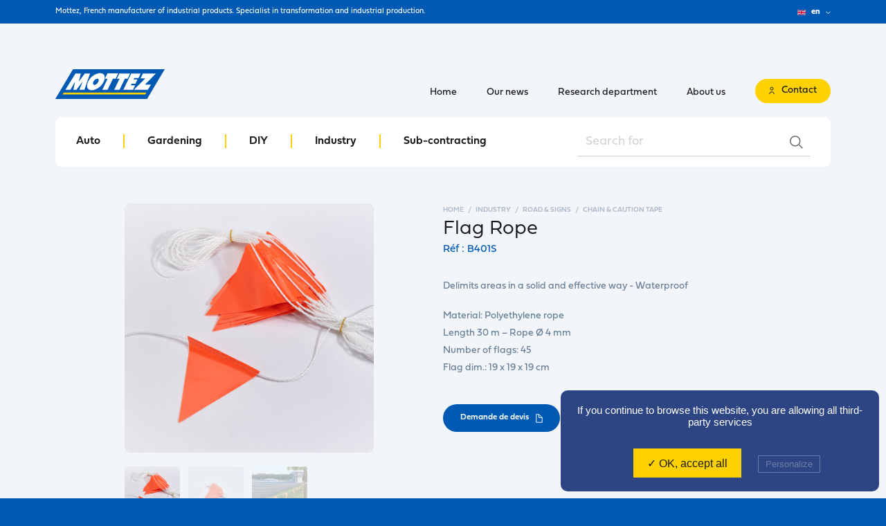

--- FILE ---
content_type: text/html; charset=UTF-8
request_url: https://www.mottez.com/en/produits/corde-a-fanion/
body_size: 26279
content:
<!DOCTYPE html>
<html lang="en" class="no-js">

<head>

	<script type="text/javascript" src="https://www.mottez.com/wp-content/themes/mottez/vendor/tarteaucitron/tarteaucitron.js"/></script>
	<script type="text/javascript">
		tarteaucitron.init({
			"privacyUrl": "", /* Privacy policy url */

			"hashtag": "#tarteaucitron", /* Open the panel with this hashtag */
			"cookieName": "tartaucitron", /* Cookie name */

			"orientation": "bottom", /* Banner position (top - bottom) */
			"showAlertSmall": false, /* Show the small banner on bottom right */
			"cookieslist": true, /* Show the cookie list */

			"adblocker": false, /* Show a Warning if an adblocker is detected */
			"AcceptAllCta" : true, /* Show the accept all button when highPrivacy on */
			"highPrivacy": false, /* Disable auto consent */
			"handleBrowserDNTRequest": true, /* If Do Not Track == 1, disallow all */

			"removeCredit": false, /* Remove credit link */
			"moreInfoLink": true, /* Show more info link */
			"useExternalCss": false, /* If false, the tarteaucitron.css file will be loaded */

			//"cookieDomain": ".my-multisite-domaine.fr", /* Shared cookie for multisite */

			"readmoreLink": "" /* Change the default readmore link */

		});

		tarteaucitron.user.gtagUa = 'G-ZQ3BVRHJGK';
		tarteaucitron.user.gtagMore = function () {};
		(tarteaucitron.job = tarteaucitron.job || []).push('gtag');
	</script>

	<meta charset="UTF-8">
	<meta http-equiv="X-UA-Compatible" content="IE=edge">
	<meta name="viewport" content="width=device-width, initial-scale=1.0, user-scalable=no, maximum-scale=1, minimal-ui, shrink-to-fit=no">
	<script>document.documentElement.classList.remove('no-js');</script>

	<link href="https://www.mottez.com/wp-content/themes/mottez/dist/imgs/favicon.png" rel="shortcut icon">
	<link rel="stylesheet" href="https://use.typekit.net/ktl7zjl.css">
	<link rel="stylesheet" href="https://cdnjs.cloudflare.com/ajax/libs/Swiper/4.5.0/css/swiper.min.css">
	<link rel="stylesheet" href="https://cdn.plyr.io/3.5.6/plyr.css" />
	<link rel="stylesheet" href="https://cdnjs.cloudflare.com/ajax/libs/magnific-popup.js/1.1.0/magnific-popup.min.css">
	<link rel="stylesheet" href="https://www.mottez.com/wp-content/themes/mottez/dist/css/app.0ca7.css">
	<meta name='robots' content='index, follow, max-image-preview:large, max-snippet:-1, max-video-preview:-1' />
<link rel="alternate" hreflang="fr" href="https://www.mottez.com/produits/corde-a-fanion/" />
<link rel="alternate" hreflang="en" href="https://www.mottez.com/en/produits/corde-a-fanion/" />
<link rel="alternate" hreflang="de" href="https://www.mottez.com/de/produits/corde-a-fanion/" />
<link rel="alternate" hreflang="es" href="https://www.mottez.com/es/produits/corde-a-fanion/" />
<link rel="alternate" hreflang="it" href="https://www.mottez.com/it/produits/corde-a-fanion/" />
<link rel="alternate" hreflang="x-default" href="https://www.mottez.com/produits/corde-a-fanion/" />

	<!-- This site is optimized with the Yoast SEO plugin v23.6 - https://yoast.com/wordpress/plugins/seo/ -->
	<title>Flag Rope - Mottez</title>
	<link rel="canonical" href="https://www.mottez.com/en/produits/corde-a-fanion/" />
	<meta property="og:locale" content="en_US" />
	<meta property="og:type" content="article" />
	<meta property="og:title" content="Flag Rope - Mottez" />
	<meta property="og:description" content="This is the updated content." />
	<meta property="og:url" content="https://www.mottez.com/en/produits/corde-a-fanion/" />
	<meta property="og:site_name" content="Mottez" />
	<meta property="article:modified_time" content="2023-08-14T14:19:33+00:00" />
	<meta name="twitter:card" content="summary_large_image" />
	<script type="application/ld+json" class="yoast-schema-graph">{"@context":"https://schema.org","@graph":[{"@type":"WebPage","@id":"https://www.mottez.com/en/produits/corde-a-fanion/","url":"https://www.mottez.com/en/produits/corde-a-fanion/","name":"Flag Rope - Mottez","isPartOf":{"@id":"https://www.mottez.com/#website"},"datePublished":"2019-10-11T21:04:43+00:00","dateModified":"2023-08-14T14:19:33+00:00","breadcrumb":{"@id":"https://www.mottez.com/en/produits/corde-a-fanion/#breadcrumb"},"inLanguage":"en-US","potentialAction":[{"@type":"ReadAction","target":["https://www.mottez.com/en/produits/corde-a-fanion/"]}]},{"@type":"BreadcrumbList","@id":"https://www.mottez.com/en/produits/corde-a-fanion/#breadcrumb","itemListElement":[{"@type":"ListItem","position":1,"name":"Home","item":"https://www.mottez.com/en/"},{"@type":"ListItem","position":2,"name":"Produits","item":"https://www.mottez.com/en/produits/"},{"@type":"ListItem","position":3,"name":"Flag Rope"}]},{"@type":"WebSite","@id":"https://www.mottez.com/#website","url":"https://www.mottez.com/","name":"Mottez","description":"","potentialAction":[{"@type":"SearchAction","target":{"@type":"EntryPoint","urlTemplate":"https://www.mottez.com/?s={search_term_string}"},"query-input":{"@type":"PropertyValueSpecification","valueRequired":true,"valueName":"search_term_string"}}],"inLanguage":"en-US"}]}</script>
	<!-- / Yoast SEO plugin. -->


<link rel="alternate" type="application/rss+xml" title="Mottez &raquo; Flag Rope Comments Feed" href="https://www.mottez.com/en/produits/corde-a-fanion/feed/" />
<script type="text/javascript">
/* <![CDATA[ */
window._wpemojiSettings = {"baseUrl":"https:\/\/s.w.org\/images\/core\/emoji\/15.0.3\/72x72\/","ext":".png","svgUrl":"https:\/\/s.w.org\/images\/core\/emoji\/15.0.3\/svg\/","svgExt":".svg","source":{"concatemoji":"https:\/\/www.mottez.com\/wp-includes\/js\/wp-emoji-release.min.js?ver=6.6.2"}};
/*! This file is auto-generated */
!function(i,n){var o,s,e;function c(e){try{var t={supportTests:e,timestamp:(new Date).valueOf()};sessionStorage.setItem(o,JSON.stringify(t))}catch(e){}}function p(e,t,n){e.clearRect(0,0,e.canvas.width,e.canvas.height),e.fillText(t,0,0);var t=new Uint32Array(e.getImageData(0,0,e.canvas.width,e.canvas.height).data),r=(e.clearRect(0,0,e.canvas.width,e.canvas.height),e.fillText(n,0,0),new Uint32Array(e.getImageData(0,0,e.canvas.width,e.canvas.height).data));return t.every(function(e,t){return e===r[t]})}function u(e,t,n){switch(t){case"flag":return n(e,"\ud83c\udff3\ufe0f\u200d\u26a7\ufe0f","\ud83c\udff3\ufe0f\u200b\u26a7\ufe0f")?!1:!n(e,"\ud83c\uddfa\ud83c\uddf3","\ud83c\uddfa\u200b\ud83c\uddf3")&&!n(e,"\ud83c\udff4\udb40\udc67\udb40\udc62\udb40\udc65\udb40\udc6e\udb40\udc67\udb40\udc7f","\ud83c\udff4\u200b\udb40\udc67\u200b\udb40\udc62\u200b\udb40\udc65\u200b\udb40\udc6e\u200b\udb40\udc67\u200b\udb40\udc7f");case"emoji":return!n(e,"\ud83d\udc26\u200d\u2b1b","\ud83d\udc26\u200b\u2b1b")}return!1}function f(e,t,n){var r="undefined"!=typeof WorkerGlobalScope&&self instanceof WorkerGlobalScope?new OffscreenCanvas(300,150):i.createElement("canvas"),a=r.getContext("2d",{willReadFrequently:!0}),o=(a.textBaseline="top",a.font="600 32px Arial",{});return e.forEach(function(e){o[e]=t(a,e,n)}),o}function t(e){var t=i.createElement("script");t.src=e,t.defer=!0,i.head.appendChild(t)}"undefined"!=typeof Promise&&(o="wpEmojiSettingsSupports",s=["flag","emoji"],n.supports={everything:!0,everythingExceptFlag:!0},e=new Promise(function(e){i.addEventListener("DOMContentLoaded",e,{once:!0})}),new Promise(function(t){var n=function(){try{var e=JSON.parse(sessionStorage.getItem(o));if("object"==typeof e&&"number"==typeof e.timestamp&&(new Date).valueOf()<e.timestamp+604800&&"object"==typeof e.supportTests)return e.supportTests}catch(e){}return null}();if(!n){if("undefined"!=typeof Worker&&"undefined"!=typeof OffscreenCanvas&&"undefined"!=typeof URL&&URL.createObjectURL&&"undefined"!=typeof Blob)try{var e="postMessage("+f.toString()+"("+[JSON.stringify(s),u.toString(),p.toString()].join(",")+"));",r=new Blob([e],{type:"text/javascript"}),a=new Worker(URL.createObjectURL(r),{name:"wpTestEmojiSupports"});return void(a.onmessage=function(e){c(n=e.data),a.terminate(),t(n)})}catch(e){}c(n=f(s,u,p))}t(n)}).then(function(e){for(var t in e)n.supports[t]=e[t],n.supports.everything=n.supports.everything&&n.supports[t],"flag"!==t&&(n.supports.everythingExceptFlag=n.supports.everythingExceptFlag&&n.supports[t]);n.supports.everythingExceptFlag=n.supports.everythingExceptFlag&&!n.supports.flag,n.DOMReady=!1,n.readyCallback=function(){n.DOMReady=!0}}).then(function(){return e}).then(function(){var e;n.supports.everything||(n.readyCallback(),(e=n.source||{}).concatemoji?t(e.concatemoji):e.wpemoji&&e.twemoji&&(t(e.twemoji),t(e.wpemoji)))}))}((window,document),window._wpemojiSettings);
/* ]]> */
</script>
<style id='wp-emoji-styles-inline-css' type='text/css'>

	img.wp-smiley, img.emoji {
		display: inline !important;
		border: none !important;
		box-shadow: none !important;
		height: 1em !important;
		width: 1em !important;
		margin: 0 0.07em !important;
		vertical-align: -0.1em !important;
		background: none !important;
		padding: 0 !important;
	}
</style>
<link rel='stylesheet' id='wpml-blocks-css' href='https://www.mottez.com/wp-content/plugins/sitepress-multilingual-cms/dist/css/blocks/styles.css?ver=4.6.13' type='text/css' media='all' />
<script type="text/javascript" id="wpml-browser-redirect-js-extra">
/* <![CDATA[ */
var wpml_browser_redirect_params = {"pageLanguage":"en","languageUrls":{"fr_fr":"https:\/\/www.mottez.com\/produits\/corde-a-fanion\/","fr":"https:\/\/www.mottez.com\/produits\/corde-a-fanion\/","en_us":"https:\/\/www.mottez.com\/en\/produits\/corde-a-fanion\/","en":"https:\/\/www.mottez.com\/en\/produits\/corde-a-fanion\/","us":"https:\/\/www.mottez.com\/en\/produits\/corde-a-fanion\/","de_de":"https:\/\/www.mottez.com\/de\/produits\/corde-a-fanion\/","de":"https:\/\/www.mottez.com\/de\/produits\/corde-a-fanion\/","es_es":"https:\/\/www.mottez.com\/es\/produits\/corde-a-fanion\/","es":"https:\/\/www.mottez.com\/es\/produits\/corde-a-fanion\/","it_it":"https:\/\/www.mottez.com\/it\/produits\/corde-a-fanion\/","it":"https:\/\/www.mottez.com\/it\/produits\/corde-a-fanion\/"},"cookie":{"name":"_icl_visitor_lang_js","domain":"www.mottez.com","path":"\/","expiration":24}};
/* ]]> */
</script>
<script type="text/javascript" src="https://www.mottez.com/wp-content/plugins/sitepress-multilingual-cms/dist/js/browser-redirect/app.js?ver=4.6.13" id="wpml-browser-redirect-js"></script>
<link rel="https://api.w.org/" href="https://www.mottez.com/en/wp-json/" /><link rel="EditURI" type="application/rsd+xml" title="RSD" href="https://www.mottez.com/xmlrpc.php?rsd" />
<meta name="generator" content="WordPress 6.6.2" />
<link rel='shortlink' href='https://www.mottez.com/en/?p=43610' />
<link rel="alternate" title="oEmbed (JSON)" type="application/json+oembed" href="https://www.mottez.com/en/wp-json/oembed/1.0/embed?url=https%3A%2F%2Fwww.mottez.com%2Fen%2Fproduits%2Fcorde-a-fanion%2F" />
<link rel="alternate" title="oEmbed (XML)" type="text/xml+oembed" href="https://www.mottez.com/en/wp-json/oembed/1.0/embed?url=https%3A%2F%2Fwww.mottez.com%2Fen%2Fproduits%2Fcorde-a-fanion%2F&#038;format=xml" />
<meta name="generator" content="WPML ver:4.6.13 stt:1,4,3,27,2;" />


</head>

<body class="is-first is-loading is-animating">

	<div class="Topbar">
		<div class="container">
			<p>Mottez, French manufacturer of industrial products. Specialist in transformation and industrial production.</p>
			<div class="Lang__switch">

  
                                                <div class="Lang__current">
          <span class="flag">
            <img class="img-fluid" src="https://www.mottez.com/wp-content/themes/mottez/dist/imgs/SVG/flag_en.svg" alt="en">
          </span>
          <span class="lang">en</span>
          <span class="arrow">
      <svg xmlns="http://www.w3.org/2000/svg" width="7" height="5" viewBox="0 0 7.19 4.66">
      <path d="M.53.53,3.6,3.6,6.66.53"/>
    </svg>
  </span>        </div>
                    
    <div class="Lang__menu">
      <ul>
                              <li>
              <a class="Lang__link" href="https://www.mottez.com/it/produits/corde-a-fanion/" data-router-disabled>
                <span class="flag">
                  <img class="img-fluid" src="https://www.mottez.com/wp-content/themes/mottez/dist/imgs/SVG/flag_it.svg" alt="it">
                </span>
                <span class="lang">it</span>
              </a>
            </li>
                                        <li>
              <a class="Lang__link" href="https://www.mottez.com/es/produits/corde-a-fanion/" data-router-disabled>
                <span class="flag">
                  <img class="img-fluid" src="https://www.mottez.com/wp-content/themes/mottez/dist/imgs/SVG/flag_es.svg" alt="es">
                </span>
                <span class="lang">es</span>
              </a>
            </li>
                                        <li>
              <a class="Lang__link" href="https://www.mottez.com/de/produits/corde-a-fanion/" data-router-disabled>
                <span class="flag">
                  <img class="img-fluid" src="https://www.mottez.com/wp-content/themes/mottez/dist/imgs/SVG/flag_de.svg" alt="de">
                </span>
                <span class="lang">de</span>
              </a>
            </li>
                                                          <li>
              <a class="Lang__link" href="https://www.mottez.com/produits/corde-a-fanion/" data-router-disabled>
                <span class="flag">
                  <img class="img-fluid" src="https://www.mottez.com/wp-content/themes/mottez/dist/imgs/SVG/flag_fr.svg" alt="fr">
                </span>
                <span class="lang">fr</span>
              </a>
            </li>
                        </ul>
    </div>

  
</div>
		</div>
	</div>

	<header class="Header">

		<div class="container">

			<a href="https://www.mottez.com/en/" class="Brand">
				<span class="mottez">
  <svg xmlns="http://www.w3.org/2000/svg" width="158" height="43" viewbox="0 0 157.71 42.94">
    <title>Mottez</title>
    <path class="bg" d="M132.32,42.88q-65.62,0-131.23,0c-.36,0-.82.28-1.09-.23.3-.11.36-.41.49-.64Q7.54,30.12,14.56,18.28,20,9.16,25.4.06,91,.06,156.63.08c.35,0,.82-.28,1.08.22-.37.21-.49.62-.69,1q-10.46,17.52-20.9,35.08C134.83,38.5,133.43,40.61,132.32,42.88Z"/>
    <path class="line" d="M131.15,33.67a23.1,23.1,0,0,1-1.65,2.89H10.12l2-2.89Z"/>
    <g class="mottez">
      <path d="M41.83,29.8H34.59L39,18.55l-.21-.12L30.27,29.78h-4.4l2.49-11.26-.24-.09L21.61,29.8H14.34L29,6.13h7.7C35.8,9.89,34.9,13.6,34,17.3l.23.11L42.36,6.16h7.56C47.21,14.1,44.52,21.94,41.83,29.8Z"/>
      <path d="M52.7,30.33a8.35,8.35,0,0,1-4-.91c-2.45-1.27-3.27-3.25-3.13-5.88a15.25,15.25,0,0,1,2-6.39A21.73,21.73,0,0,1,60.79,6.26,10,10,0,0,1,67,6.1a5.65,5.65,0,0,1,4.19,5,10.38,10.38,0,0,1-.83,5.43A23,23,0,0,1,57,29.53a12.56,12.56,0,0,1-2.69.65C53.74,30.26,53.22,30.28,52.7,30.33ZM62.44,16a2,2,0,0,0-2.58-2.28,8.06,8.06,0,0,0-5.61,6.57,2.09,2.09,0,0,0,2.63,2.29C59.53,22.06,62.39,18.67,62.44,16Z"/>
      <path d="M129.56,13.35H122.8c1.19-2.49,2.33-4.85,3.46-7.2H145L129.15,22.29h8.78c-1.62,2.59-3.14,5-4.67,7.49H113.13Z"/>
      <path d="M109.42,6.13h13.67L120,12.64h-6.18l-.93,2h5.52l-3,6.38h-5.53a8.85,8.85,0,0,0-1,2.06c2.06.23,4,0,6.18.19l-3.09,6.47H98C101.84,21.86,105.61,14,109.42,6.13Z"/>
      <path d="M92.52,13.8c-1.42-.05-2.62.16-3.93,0l3.69-7.68h15.49l-3.66,7.68a19.13,19.13,0,0,1-3.9-.16C97.64,19,95.05,24.39,92.44,29.81H84.87Z"/>
      <path d="M75.19,29.82H67.63l7.64-16c-1.33-.18-2.57.18-3.91-.05,1.25-2.57,2.46-5.09,3.7-7.66H90.53l-3.68,7.71A20.52,20.52,0,0,1,83,13.65Z"/>
    </g>
  </svg>
</span>
			</a>

			<nav class="Nav__container">
				<div class="inner">

					<form class="Search__form" action="https://www.mottez.com/en/search/" method="get">
  <div class="form-group">
    <input id="search_bar" name="keyword" class="form-control" type="search" placeholder="Search for">
    <button>
      <icon class="loupe">
        <svg xmlns="http://www.w3.org/2000/svg" width="19" height="19" viewBox="0 0 19.17 19.04">
          <circle cx="7.82" cy="7.82" r="7.07"/>
          <line x1="13.41" y1="13.28" x2="18.42" y2="18.29"/>
        </svg>
      </icon>
    </button>
  </div>
</form>

					<div class="Nav__products__container">
						<ul class="Nav__products">
															<li class="Nav__item">
									<a href="https://www.mottez.com/en/categories/auto/" class="Nav__link"><span>Auto</span></a>
								</li>
															<li class="Nav__item">
									<a href="https://www.mottez.com/en/categories/gardening/" class="Nav__link"><span>Gardening</span></a>
								</li>
															<li class="Nav__item">
									<a href="https://www.mottez.com/en/categories/diy/" class="Nav__link"><span>DIY</span></a>
								</li>
															<li class="Nav__item">
									<a href="https://www.mottez.com/en/categories/industry/" class="Nav__link"><span>Industry</span></a>
								</li>
														<li class="Nav__item">
								<a href="https://www.mottez.com/en/sub-contracting/" class="Nav__link"><span>Sub-contracting</span></a>
							</li>
						</ul>
					</div>

					<ul class="Nav__main">
							<li class="Nav__item">
									<a class="Nav__link" href="https://www.mottez.com/en/">
										<span>Home</span>
									</a>
							</li>
							<li class="Nav__item">
									<a class="Nav__link" href="https://www.mottez.com/en/news/">
										<span>Our news</span>
									</a>
							</li>
							<li class="Nav__item">
									<a class="Nav__link" href="https://www.mottez.com/en/studies/">
										<span>Research department</span>
									</a>
							</li>
							<li class="Nav__item">
									<a class="Nav__link" href="https://www.mottez.com/en/about/">
										<span>About us</span>
									</a>
							</li>
							<li class="Nav__item">
								<a href="https://www.mottez.com/en/contact/" class="Btn is--iconed">
									<i class="icon">
										<svg xmlns="http://www.w3.org/2000/svg" width="8" height="12" viewBox="0 0 8.15 11.51">
											<path d="M.75,10.76A3.33,3.33,0,0,1,4.08,7.43h0A3.33,3.33,0,0,1,7.4,10.76h0"/>
											<circle cx="4.08" cy="2.81" r="2.06"/>
										</svg>
									</i>
									<span class="Btn__text">Contact</span>
								</a>
							</li>
					</ul>

				</div>

			</nav>

			<button class="Toggle__menu">
				<i class="icon">
					<span class="line"></span>
					<span class="line"></span>
					<span class="line"></span>
				</i>
			</button>

		</div>

	</header>

  <main class="App" data-router-wrapper>
    
<div class="Single Product__single" data-router-view="singleProduct">

   <div class="Product__header">
     <div class="container">
       <div class="wrapper">

         <ul class="Breadcrumb" itemscope itemtype="http://schema.org/BreadcrumbList">
           <li itemprop="itemListElement" itemscope itemtype="http://schema.org/ListItem"><a itemprop="item" href="https://www.mottez.com/en/"><span itemprop="name">home</span><meta itemprop="position" content="1" /></a></li>
           <li itemprop="itemListElement" itemscope itemtype="http://schema.org/ListItem"><a itemprop="item" href="https://www.mottez.com/en/categories/industry/"><span itemprop="name">Industry</span><meta itemprop="position" content="2" /></a></li>
           <li itemprop="itemListElement" itemscope itemtype="http://schema.org/ListItem"><a itemprop="item" href="https://www.mottez.com/en/categories/road-signs/"><span itemprop="name">Road &amp; Signs</span><meta itemprop="position" content="3" /></a></li>
           <li itemprop="itemListElement" itemscope itemtype="http://schema.org/ListItem"><a itemprop="item" href="https://www.mottez.com/en/categories/chain-caution-tape/"><span itemprop="name">Chain &amp; Caution tape</span><meta itemprop="position" content="4" /></a></li>
         </ul>

         <h1> Flag Rope </h1>

         <span class="Product__ref">Réf : B401S</span>

         <div class="Product__gallery__container">
           <div class="Product__gallery swiper-container">
             <div class="swiper-wrapper">
                                  <div class="swiper-slide">
                     <img class="img-fluid" src="https://www.mottez.com/wp-content/uploads/2019/10/B401S_1-820x820-c-default.jpg">
                   </div>
                                  <div class="swiper-slide">
                     <img class="img-fluid" src="https://www.mottez.com/wp-content/uploads/2019/10/B401S_2-820x820-c-default.jpg">
                   </div>
                                  <div class="swiper-slide">
                     <img class="img-fluid" src="https://www.mottez.com/wp-content/uploads/2019/10/B401S_3-820x820-c-default.jpg">
                   </div>
                            </div>
           </div>

           <div class="thumbs">
                           <div class="thumb is--active">
                <img class="img-fluid" src="https://www.mottez.com/wp-content/uploads/2019/10/B401S_1-160x160-c-default.jpg">
              </div>
                           <div class="thumb">
                <img class="img-fluid" src="https://www.mottez.com/wp-content/uploads/2019/10/B401S_2-160x160-c-default.jpg">
              </div>
                           <div class="thumb">
                <img class="img-fluid" src="https://www.mottez.com/wp-content/uploads/2019/10/B401S_3-160x160-c-default.jpg">
              </div>
                        </div>
         </div>


         <div class="Product__pictos">
                    </div>

         <div class="Product__desc">
           <p>Delimits areas in a solid and effective way - Waterproof</p>
           <br>
           <p>Material: Polyethylene rope<br />
Length 30 m – Rope Ø 4 mm<br />
Number of flags: 45<br />
Flag dim.: 19 x 19 x 19 cm</p>


         </div>

         <div class="actions">
             <a href="#ModalDevis" class="Btn is--blue"  data-modal data-router-disabled >
    <span class="Btn__txt">Demande de devis</span>
        <span class="icon doc">
  <svg xmlns="http://www.w3.org/2000/svg" width="10" height="13" viewBox="0 0 10.17 13.3">
    <path d="M9.41,5.51,4.66.75V5.51Z"/>
    <path d="M9.42,5.51v7H.75V.75H4.66"/>
  </svg>
</span>
          </a>

                          <a href="#ModalDocs" class="Btn"  data-modal data-router-disabled >
    <span class="Btn__txt">Documentation technique</span>
        <span class="icon doc">
  <svg xmlns="http://www.w3.org/2000/svg" width="10" height="13" viewBox="0 0 10.17 13.3">
    <path d="M9.41,5.51,4.66.75V5.51Z"/>
    <path d="M9.42,5.51v7H.75V.75H4.66"/>
  </svg>
</span>
          </a>
                    </div>

       </div>
     </div>
   </div>

   <div class="Page__content">

     
       <aside class="Page__more">
         <div class="container">

          <div class="Block is--full">
  <div class="inner">
    <i class="icon">
      <img src="https://www.mottez.com/wp-content/themes/mottez/dist/imgs/SVG/icon_sav.svg" alt="Renseginement ?">
    </i>
    <h3>Need <br /> informations ?</h3>
    <p>Our team is at your disposal from Monday to Thursday from 8am to 5pm and Friday from 8am to 3pm at +33 (0) 3 20 10 37 70.</p>

      <a href="https://www.mottez.com/en/contact/" class="Btn is--blue"   >
    <span class="Btn__txt">All products</span>
    <span class="arrow">
      <svg xmlns="http://www.w3.org/2000/svg" width="9" height="7" viewBox="0 0 8.65 6.79">
      <polygon points="8.65 3.39 4.26 0 4.26 2.64 0 2.64 0 4.14 4.26 4.14 4.26 6.79 8.65 3.39"/>
    </svg>
  </span>              </a>
  </div>
</div>

         </div>
       </aside>

   </div>

   <div class="Modal mfp-hide" id="ModalDevis">
  <div class="inner">

    <a href="#" title="Close" type="button" class="mfp-close">
      <svg xmlns="http://www.w3.org/2000/svg" width="14" height="14" viewBox="0 0 14.28 13.63">
        <line x1="1" y1="1" x2="13.28" y2="12.63"/>
        <line x1="13.28" y1="1" x2="1" y2="12.63"/>
      </svg>
    </a>

    <div class="headline">
      <h3>Ce produit m’interesse</h3>
      <p>Vous souhaitez un devis ou une information particulière sur ce produit ? Laissez nous votre message, on s’occupe du reste</p>
    </div>

    <form id="form_devis" class="form__contact" data-ajaxurl="https://www.mottez.com/wp-admin/admin-ajax.php?action=add_devis" method="POST">
      <input type="hidden" name="ref" value="B401S">
      <div class="row">
        <div class="form-group">
          <label for="devis_surname"> First name</label>
          <input id="devis_surname" name="surname" type="text" class="form-control" placeholder=" Your first name
" required>
        </div>
        <div class="form-group">
          <label for="devis_name">Name</label>
          <input id="devis_name" name="name" type="text" class="form-control" placeholder="Your name" required>
        </div>
        <div class="form-group">
          <label for="devis_email">Email</label>
          <input id="devis_email" name="email" type="mail" class="form-control" placeholder="Your email address" required>
        </div>
        <div class="form-group">
          <label for="devis_phone">Phone</label>
          <input id="devis_phone" name="phone" type="phone" class="form-control" placeholder="Your phone number" required>
        </div>

        <div class="form-group">
          <label for="devis_address">Adress</label>
          <input id="devis_address" name="address" type="text" class="form-control" placeholder="Your direction" required>
        </div>

        <div class="form-group">
          <label for="devis_city">Town</label>
          <input id="devis_city" name="address_city" type="text" class="form-control" placeholder="Your town" required>
        </div>

        <div class="form-group">
          <label for="devis_zip">Zip code</label>
          <input id="devis_zip" name="address_zip" type="text" class="form-control" placeholder="Your zip code" required>
        </div>

        <div class="form-group">
          <label for="devis_activity">Business</label>
          <input id="devis_activity" name="activity" type="text" class="form-control" placeholder="Your business activity" required>
        </div>
        <div class="form-group">
          <label for="devis_usage">Product Use</label>
          <select id="devis_usage" class="form-control" name="usage_prod" required>
            <option value="revente">revente</option>
            <option value="professionnel">usage professionnel</option>
          </select>
        </div>

        <div class="form-group">
          <label for="devis_society">Company</label>
          <input id="devis_society" name="society" type="text" class="form-control" placeholder=" Your companyYour Company" required>
        </div>
        <div class="form-group">
          <label for="devis_country">Country</label>
          <input id="devis_country" name="country" type="text" class="form-control" placeholder="Your Country" required>
        </div>
        <div class="form-group is--full">
          <label for="devis_quantity">Quantité</label>
          <input id="devis_quantity" name="quantity" type="number" class="form-control" required>
        </div>
        <div class="form-group is--full">
          <label for="devis_ask">Demande</label>
          <textarea id="devis_ask" name="message" class="form-control" required></textarea>
        </div>
      </div>
      <div class="form-actions">

        <button type="submit" class="Btn is--blue">
          <span class="Btn__text">Envoyer la demande</span>
          <span class="arrow">
      <svg xmlns="http://www.w3.org/2000/svg" width="9" height="7" viewBox="0 0 8.65 6.79">
      <polygon points="8.65 3.39 4.26 0 4.26 2.64 0 2.64 0 4.14 4.26 4.14 4.26 6.79 8.65 3.39"/>
    </svg>
  </span>        </button>

        <div class="output error" id="output_devis">
        </div>

      </div>
    </form>

  </div>
</div>
   <div class="Modal mfp-hide" id="ModalDocs">
  <div class="inner">

    <a href="#" title="Close" type="button" class="mfp-close">
      <svg xmlns="http://www.w3.org/2000/svg" width="14" height="14" viewBox="0 0 14.28 13.63">
        <line x1="1" y1="1" x2="13.28" y2="12.63"/>
        <line x1="13.28" y1="1" x2="1" y2="12.63"/>
      </svg>
    </a>

    <div class="" id="content_popup">
      <div class="headline">
        <h3>Accès aux documentations<br />techniques et notices</h3>
        <p>Pour accèder gratuitement et instantanément aux documentations, veuillez remplir le formulaire suivant</p>
      </div>

      <form id="form_dataSheet" class="form__contact" data-ajaxurl="https://www.mottez.com/wp-admin/admin-ajax.php?action=add_DataSheet" method="POST">
        <div class="row">
          <div class="form-group">
            <label for="doc_surname"> First name</label>
            <input id="doc_surname" name="surname" type="text" class="form-control" placeholder=" Your first name
" required>
          </div>
          <div class="form-group">
            <label for="doc_name">Name</label>
            <input id="doc_name" name="name" type="text" class="form-control" placeholder="Your name" required>
          </div>
          <div class="form-group">
            <label for="doc_email">Email</label>
            <input id="doc_email" name="email" type="mail" class="form-control" placeholder="Your email address" required>
          </div>
          <div class="form-group">
            <label for="doc_phone">Phone</label>
            <input id="doc_phone" name="phone" type="phone" class="form-control" placeholder="Your phone number" required>
          </div>
          <div class="form-group">
            <label for="doc_society">Company</label>
            <input id="doc_society" name="society" type="text" class="form-control" placeholder=" Your companyYour Company" required>
          </div>
          <div class="form-group">
            <label for="doc_country">Country</label>
            <input id="doc_country" name="country" type="text" class="form-control" placeholder="Your Country" required>
          </div>
        </div>
        <div class="form-actions">

          <button type="submit" class="Btn is--blue">
            <span class="Btn__text">J’accède aux documentations</span>
            <span class="arrow">
      <svg xmlns="http://www.w3.org/2000/svg" width="9" height="7" viewBox="0 0 8.65 6.79">
      <polygon points="8.65 3.39 4.26 0 4.26 2.64 0 2.64 0 4.14 4.26 4.14 4.26 6.79 8.65 3.39"/>
    </svg>
  </span>          </button>

          <div class="output error" id="output_dataSheet">
          </div>

        </div>
      </form>
    </div>
    <div class="dataSheet_list" id="dataSheet_list" style="display:none">
      
              <a href="https://www.mottez.com/wp-content/uploads/2019/10/fpgb-b401s.pdf" data-router-disabled download>Télécharger fiche technique 1</a><br>
      
          </div>


  </div>
</div>

</div>

  </main>


  <section class="Partners">
  <div class="container">

    <h3> They trust us</h3>

    <div class="Partners__swiper swiper-container">
      <div class="swiper-wrapper">
                <div class="swiper-slide">
          <a href="https://www.abc-collectivites.com/" target="_blank">
            <img class="logo img-fluid" src="https://www.mottez.com/wp-content/uploads/2024/06/logo-0x100-c-default.jpg" alt="ABC">
          </a>
        </div>
                <div class="swiper-slide">
          <a href="https://www.adeo.com/" target="_blank">
            <img class="logo img-fluid" src="https://www.mottez.com/wp-content/uploads/2019/08/adeo-logo-0x100-c-default.jpg" alt="ADEO">
          </a>
        </div>
                <div class="swiper-slide">
          <a href="https://www.adzeo.fr/" target="_blank">
            <img class="logo img-fluid" src="https://www.mottez.com/wp-content/uploads/2025/09/logo-1-0x100-c-default.png" alt="ADZEO">
          </a>
        </div>
                <div class="swiper-slide">
          <a href="https://www.ajprodukter.se/" target="_blank">
            <img class="logo img-fluid" src="https://www.mottez.com/wp-content/uploads/2019/08/logo-ajprodukter-0x100-c-default.jpg" alt="AJ">
          </a>
        </div>
                <div class="swiper-slide">
          <a href="https://alkobel.com/" target="_blank">
            <img class="logo img-fluid" src="https://www.mottez.com/wp-content/uploads/2023/04/alkobel-0x100-c-default.png" alt="Alkobel">
          </a>
        </div>
                <div class="swiper-slide">
          <a href="https://www.atu.de/shop" target="_blank">
            <img class="logo img-fluid" src="https://www.mottez.com/wp-content/uploads/2021/06/atu-0x100-c-default.jpg" alt="ATU">
          </a>
        </div>
                <div class="swiper-slide">
          <a href="https://www.auchan.fr/" target="_blank">
            <img class="logo img-fluid" src="https://www.mottez.com/wp-content/uploads/2020/10/auchan-0x100-c-default.jpg" alt="Auchan">
          </a>
        </div>
                <div class="swiper-slide">
          <a href="https://www.bauhaus.info/" target="_blank">
            <img class="logo img-fluid" src="https://www.mottez.com/wp-content/uploads/2019/08/bauhaus-logo-0x100-c-default.jpg" alt="Bauhaus">
          </a>
        </div>
                <div class="swiper-slide">
          <a href="https://www.beps.it/it/" target="_blank">
            <img class="logo img-fluid" src="https://www.mottez.com/wp-content/uploads/2022/03/beps-logo-color-0x100-c-default.jpg" alt="Bep's">
          </a>
        </div>
                <div class="swiper-slide">
          <a href="https://www.bernard.fr/" target="_blank">
            <img class="logo img-fluid" src="https://www.mottez.com/wp-content/uploads/2020/10/bernard-2-0x100-c-default.jpg" alt="Bernard">
          </a>
        </div>
                <div class="swiper-slide">
          <a href="https://www.bhv.fr/" target="_blank">
            <img class="logo img-fluid" src="https://www.mottez.com/wp-content/uploads/2020/10/bhv-2-0x100-c-default.jpg" alt="BHV">
          </a>
        </div>
                <div class="swiper-slide">
          <a href="https://www.bricolex.fr/" target="_blank">
            <img class="logo img-fluid" src="https://www.mottez.com/wp-content/uploads/2022/01/bricolex-0x100-c-default.png" alt="Bricolex">
          </a>
        </div>
                <div class="swiper-slide">
          <a href="https://www.bricomarche.com/" target="_blank">
            <img class="logo img-fluid" src="https://www.mottez.com/wp-content/uploads/2019/10/bricomarche-0x100-c-default.png" alt="Bricomarché">
          </a>
        </div>
                <div class="swiper-slide">
          <a href="https://www.bricorama.fr/" target="_blank">
            <img class="logo img-fluid" src="https://www.mottez.com/wp-content/uploads/2019/11/bricorama-0x100-c-default.png" alt="Bricorama">
          </a>
        </div>
                <div class="swiper-slide">
          <a href="https://www.bruneau.fr/" target="_blank">
            <img class="logo img-fluid" src="https://www.mottez.com/wp-content/uploads/2019/12/bruneau-0x100-c-default.jpg" alt="Bruneau">
          </a>
        </div>
                <div class="swiper-slide">
          <a href="https://www.carrefour.fr/" target="_blank">
            <img class="logo img-fluid" src="https://www.mottez.com/wp-content/uploads/2019/10/carrefour-0x100-c-default.png" alt="Carrefour">
          </a>
        </div>
                <div class="swiper-slide">
          <a href="https://www.carter-cash.com/" target="_blank">
            <img class="logo img-fluid" src="https://www.mottez.com/wp-content/uploads/2023/01/carter-cash-2-0x100-c-default.jpg" alt="Carter cash">
          </a>
        </div>
                <div class="swiper-slide">
          <a href="https://www.castorama.fr/" target="_blank">
            <img class="logo img-fluid" src="https://www.mottez.com/wp-content/uploads/2019/08/logo-castorama-0x100-c-default.png" alt="Castorama">
          </a>
        </div>
                <div class="swiper-slide">
          <a href="https://www.cdiscount.com/m-3703-mottez.html" target="_blank">
            <img class="logo img-fluid" src="https://www.mottez.com/wp-content/uploads/2022/01/cdiscount-0x100-c-default.png" alt="Cdiscount">
          </a>
        </div>
                <div class="swiper-slide">
          <a href="https://www.cofaq.fr/" target="_blank">
            <img class="logo img-fluid" src="https://www.mottez.com/wp-content/uploads/2019/12/cofaq-0x100-c-default.jpg" alt="Cofaq">
          </a>
        </div>
                <div class="swiper-slide">
          <a href="https://www.cofradis-collectivites.fr/" target="_blank">
            <img class="logo img-fluid" src="https://www.mottez.com/wp-content/uploads/2025/08/logo-0x100-c-default.png" alt="Cofradis">
          </a>
        </div>
                <div class="swiper-slide">
          <a href="https://www.d-direct.fr/" target="_blank">
            <img class="logo img-fluid" src="https://www.mottez.com/wp-content/uploads/2019/11/ddirect-2018-0x100-c-default.jpg" alt="D Direct">
          </a>
        </div>
                <div class="swiper-slide">
          <a href="https://www.declic.fr/" target="_blank">
            <img class="logo img-fluid" src="https://www.mottez.com/wp-content/uploads/2019/11/declic-0x100-c-default.png" alt="Declic">
          </a>
        </div>
                <div class="swiper-slide">
          <a href="https://www.delcourt.fr/" target="_blank">
            <img class="logo img-fluid" src="https://www.mottez.com/wp-content/uploads/2025/05/logo-delcourt-probleu-drapeau-01-0x100-c-default.png" alt="Delcourt">
          </a>
        </div>
                <div class="swiper-slide">
          <a href="https://www.dmcdirect.fr/" target="_blank">
            <img class="logo img-fluid" src="https://www.mottez.com/wp-content/uploads/2025/08/logo-1-0x100-c-default.png" alt="DMC Direct">
          </a>
        </div>
                <div class="swiper-slide">
          <a href="https://www.eh-services.ch/fr/" target="_blank">
            <img class="logo img-fluid" src="https://www.mottez.com/wp-content/uploads/2021/06/eh-0x100-c-default.jpg" alt="EH">
          </a>
        </div>
                <div class="swiper-slide">
          <a href="https://www.e-leclerc.com/" target="_blank">
            <img class="logo img-fluid" src="https://www.mottez.com/wp-content/uploads/2019/10/leclerc-0x100-c-default.png" alt="Leclerc">
          </a>
        </div>
                <div class="swiper-slide">
          <a href="https://www.equipementech.com/" target="_blank">
            <img class="logo img-fluid" src="https://www.mottez.com/wp-content/uploads/2025/10/logo-0x100-c-default.png" alt="Equipement Tech">
          </a>
        </div>
                <div class="swiper-slide">
          <a href="https://www.euroshop.be/fr/" target="_blank">
            <img class="logo img-fluid" src="https://www.mottez.com/wp-content/uploads/2021/06/sans-titre-1-0x100-c-default.jpg" alt="Euroshop">
          </a>
        </div>
                <div class="swiper-slide">
          <a href="https://www.feuvert.fr/" target="_blank">
            <img class="logo img-fluid" src="https://www.mottez.com/wp-content/uploads/2021/04/feuvert-0x100-c-default.png" alt="Feu Vert">
          </a>
        </div>
                <div class="swiper-slide">
          <a href="https://www.france-collectivites.fr/" target="_blank">
            <img class="logo img-fluid" src="https://www.mottez.com/wp-content/uploads/2024/12/logo-0x100-c-default.jpg" alt="France Collectivités">
          </a>
        </div>
                <div class="swiper-slide">
          <a href="http://www.galico.be/fr" target="_blank">
            <img class="logo img-fluid" src="https://www.mottez.com/wp-content/uploads/2021/06/logo-galico-0x100-c-default.jpg" alt="Galico">
          </a>
        </div>
                <div class="swiper-slide">
          <a href="https://greenoff.dk/shop/?brand=838-mottez" target="_blank">
            <img class="logo img-fluid" src="https://www.mottez.com/wp-content/uploads/2025/06/greenoff-flag-1-scaled-0x100-c-default.jpg" alt="GreenOff">
          </a>
        </div>
                <div class="swiper-slide">
          <a href="https://www.hagebau.de/" target="_blank">
            <img class="logo img-fluid" src="https://www.mottez.com/wp-content/uploads/2021/06/logo-hagebau-0x100-c-default.jpg" alt="Hagebau">
          </a>
        </div>
                <div class="swiper-slide">
          <a href="https://www.halfords.com/" target="_blank">
            <img class="logo img-fluid" src="https://www.mottez.com/wp-content/uploads/2019/10/halfords-0x100-c-default.png" alt="Halfords">
          </a>
        </div>
                <div class="swiper-slide">
          <a href="https://www.handinorme.com/" target="_blank">
            <img class="logo img-fluid" src="https://www.mottez.com/wp-content/uploads/2025/09/logo-0x100-c-default.png" alt="Handinorme">
          </a>
        </div>
                <div class="swiper-slide">
          <a href="https://www.intersport.fr/" target="_blank">
            <img class="logo img-fluid" src="https://www.mottez.com/wp-content/uploads/2019/10/intersport-0x100-c-default.jpg" alt="Intersport">
          </a>
        </div>
                <div class="swiper-slide">
          <a href="https://www.entrepot-du-bricolage.fr/" target="_blank">
            <img class="logo img-fluid" src="https://www.mottez.com/wp-content/uploads/2019/12/bao-0x100-c-default.png" alt="BAO">
          </a>
        </div>
                <div class="swiper-slide">
          <a href="https://www.lecyclo.com/" target="_blank">
            <img class="logo img-fluid" src="https://www.mottez.com/wp-content/uploads/2021/12/lecyclo-0x100-c-default.png" alt="Le Cyclo">
          </a>
        </div>
                <div class="swiper-slide">
          <a href="https://www.leader-equipements.com/" target="_blank">
            <img class="logo img-fluid" src="https://www.mottez.com/wp-content/uploads/2025/08/logo-2-0x100-c-default.png" alt="Leader Equipements">
          </a>
        </div>
                <div class="swiper-slide">
          <a href="https://www.magequip.com/" target="_blank">
            <img class="logo img-fluid" src="https://www.mottez.com/wp-content/uploads/2019/11/magequip-logo-0x100-c-default.jpg" alt="Mag equip">
          </a>
        </div>
                <div class="swiper-slide">
          <a href="https://www.manutan.fr/fr/maf" target="_blank">
            <img class="logo img-fluid" src="https://www.mottez.com/wp-content/uploads/2019/10/manutan-0x100-c-default.png" alt="Manutan">
          </a>
        </div>
                <div class="swiper-slide">
          <a href="https://www.maxedadiygroup.com/" target="_blank">
            <img class="logo img-fluid" src="https://www.mottez.com/wp-content/uploads/2019/10/maxeda-0x100-c-default.jpg" alt="Maxeda">
          </a>
        </div>
                <div class="swiper-slide">
          <a href="https://www.mobilier-collectivites.fr/" target="_blank">
            <img class="logo img-fluid" src="https://www.mottez.com/wp-content/uploads/2025/08/logo-3-0x100-c-default.png" alt="Mobilier Collectivites">
          </a>
        </div>
                <div class="swiper-slide">
          <a href="https://mr-bricolage.fr/" target="_blank">
            <img class="logo img-fluid" src="https://www.mottez.com/wp-content/uploads/2019/10/mr-bricolage-0x100-c-default.jpg" alt="Bricolage">
          </a>
        </div>
                <div class="swiper-slide">
          <a href="https://www.netcollectivites.fr/" target="_blank">
            <img class="logo img-fluid" src="https://www.mottez.com/wp-content/uploads/2025/08/logo-4-0x100-c-default.png" alt="Net Collectivites">
          </a>
        </div>
                <div class="swiper-slide">
          <a href="https://www.norauto.fr/" target="_blank">
            <img class="logo img-fluid" src="https://www.mottez.com/wp-content/uploads/2019/10/norauto-0x100-c-default.png" alt="Norauto">
          </a>
        </div>
                <div class="swiper-slide">
          <a href="https://www.normequip.com/" target="_blank">
            <img class="logo img-fluid" src="https://www.mottez.com/wp-content/uploads/2024/10/logo-0x100-c-default.jpg" alt="Normequip">
          </a>
        </div>
                <div class="swiper-slide">
          <a href="https://www.obi.de/" target="_blank">
            <img class="logo img-fluid" src="https://www.mottez.com/wp-content/uploads/2019/10/obi-0x100-c-default.png" alt="OBI">
          </a>
        </div>
                <div class="swiper-slide">
          <a href="https://www.parrs.co.uk/mottez-m150?_gl=1*zhx6eg*_up*MQ..&gclid=Cj0KCQjwn7mwBhCiARIsAGoxjaKIrDitJvU_MmHMpocZCNVp8-7EsyqMQ0n6mlJTkmHf3GEItblfSDMaAhHVEALw_wcB" target="_blank">
            <img class="logo img-fluid" src="https://www.mottez.com/wp-content/uploads/2024/04/parrs-0x100-c-default.png" alt="Parrs">
          </a>
        </div>
                <div class="swiper-slide">
          <a href="https://www.pervaco.no/" target="_blank">
            <img class="logo img-fluid" src="https://www.mottez.com/wp-content/uploads/2021/04/pervaco-logo-1-0x100-c-default.png" alt="Pervaco">
          </a>
        </div>
                <div class="swiper-slide">
          <a href="https://www.pisla.fi/" target="_blank">
            <img class="logo img-fluid" src="https://www.mottez.com/wp-content/uploads/2019/11/pisla-0x100-c-default.jpg" alt="Pisla">
          </a>
        </div>
                <div class="swiper-slide">
          <a href="https://www.jh-profishop.de/" target="_blank">
            <img class="logo img-fluid" src="https://www.mottez.com/wp-content/uploads/2023/04/111610t.1637856588---0x100-c-default.png" alt="Profishop">
          </a>
        </div>
                <div class="swiper-slide">
          <a href="https://prozon.com/" target="_blank">
            <img class="logo img-fluid" src="https://www.mottez.com/wp-content/uploads/2023/08/logo-0x100-c-default.jpeg" alt="Prozon">
          </a>
        </div>
                <div class="swiper-slide">
          <a href="https://www.raja.fr/" target="_blank">
            <img class="logo img-fluid" src="https://www.mottez.com/wp-content/uploads/2019/10/raja-0x100-c-default.png" alt="Raja">
          </a>
        </div>
                <div class="swiper-slide">
          <a href="https://www.remorques-du-nord.fr/" target="_blank">
            <img class="logo img-fluid" src="https://www.mottez.com/wp-content/uploads/2023/07/logo-rdn-0x100-c-default.png" alt="Remorques du Nord">
          </a>
        </div>
                <div class="swiper-slide">
          <a href="https://www.rolleco.fr/" target="_blank">
            <img class="logo img-fluid" src="https://www.mottez.com/wp-content/uploads/2019/11/rolleco-0x100-c-default.png" alt="Rolleco">
          </a>
        </div>
                <div class="swiper-slide">
          <a href="https://www.schaefer-shop.be/fr" target="_blank">
            <img class="logo img-fluid" src="https://www.mottez.com/wp-content/uploads/2023/04/ssi-schafer-shop-gmbh-logo.svg-0x100-c-default.png" alt="Schäefer Shop">
          </a>
        </div>
                <div class="swiper-slide">
          <a href="https://www.screwfix.com/" target="_blank">
            <img class="logo img-fluid" src="https://www.mottez.com/wp-content/uploads/2019/10/screwfix-0x100-c-default.jpg" alt="Screwfix">
          </a>
        </div>
                <div class="swiper-slide">
          <a href="https://www.signals.fr/" target="_blank">
            <img class="logo img-fluid" src="https://www.mottez.com/wp-content/uploads/2019/10/signals-0x100-c-default.jpg" alt="Signals">
          </a>
        </div>
                <div class="swiper-slide">
          <a href="https://www.slingsby.com/" target="_blank">
            <img class="logo img-fluid" src="https://www.mottez.com/wp-content/uploads/2023/10/logo-e1698399638645-0x100-c-default.png" alt="Slingsby">
          </a>
        </div>
                <div class="swiper-slide">
          <a href="https://www.magasins-u.com/accueil" target="_blank">
            <img class="logo img-fluid" src="https://www.mottez.com/wp-content/uploads/2019/10/systeme-u-0x100-c-default.png" alt="System U">
          </a>
        </div>
                <div class="swiper-slide">
          <a href="https://www.trenois.com/" target="_blank">
            <img class="logo img-fluid" src="https://www.mottez.com/wp-content/uploads/2019/12/trenois-0x100-c-default.png" alt="Trenois">
          </a>
        </div>
                <div class="swiper-slide">
          <a href="https://www.wolkdirekt.com/mottez.html" target="_blank">
            <img class="logo img-fluid" src="https://www.mottez.com/wp-content/uploads/2021/06/wolk-ag-0x100-c-default.png" alt="Wolk AG">
          </a>
        </div>
                <div class="swiper-slide">
          <a href="https://www.ziegler-metall.de/" target="_blank">
            <img class="logo img-fluid" src="https://www.mottez.com/wp-content/uploads/2021/06/ziegler-0x100-c-default.jpg" alt="Ziegler">
          </a>
        </div>
              </div>
      <div class="swiper-buttons">
        <span class="prev">
          <svg xmlns="http://www.w3.org/2000/svg" width="10" height="17" viewBox="0 0 9.82 16.81">
            <path d="M.71.71l7.7,7.7-7.7,7.7"/>
          </svg>
        </span>
        <span class="next">
          <svg xmlns="http://www.w3.org/2000/svg" width="10" height="17" viewBox="0 0 9.82 16.81">
            <path d="M.71.71l7.7,7.7-7.7,7.7"/>
          </svg>
        </span>
      </div>
    </div>

    <a href="https://www.mottez.com/en/about/" class="Link">
      <span class="Link__txt">all our partners</span>
    </a>

  </div>
</section>

<section class="Principes">
  <div class="container">

    <div class="Principe">
      <i class="icon"><img class="img-fluid" src="https://www.mottez.com/wp-content/themes/mottez/dist/imgs/SVG/icon_innovation.svg" alt="Innovation"></i>
      <span>Innovation is in our DNA</span>
    </div>

    <div class="Principe">
      <i class="icon"><img class="img-fluid" src="https://www.mottez.com/wp-content/themes/mottez/dist/imgs/SVG/icon_france.svg" alt="France"></i>
      <span>French conception</span>
    </div>

    <div class="Principe">
      <i class="icon"><img class="img-fluid" src="https://www.mottez.com/wp-content/themes/mottez/dist/imgs/SVG/icon_worldwide.svg" alt="Expédition"></i>
      <span>International shipping</span>
    </div>

    <div class="Principe">
      <i class="icon"><img class="img-fluid" src="https://www.mottez.com/wp-content/themes/mottez/dist/imgs/SVG/icon_expertise.svg" alt="Expertise"></i>
      <span>+ more than 70 years of expertise</span>
    </div>

  </div>
</section>

<footer class="Footer">
   <div class="container">
     <div class="wrapper">

       <a href="https://www.mottez.com/en/" class="Brand">
        <span class="mottez">
  <svg xmlns="http://www.w3.org/2000/svg" width="158" height="43" viewbox="0 0 157.71 42.94">
    <title>Mottez</title>
    <path class="bg" d="M132.32,42.88q-65.62,0-131.23,0c-.36,0-.82.28-1.09-.23.3-.11.36-.41.49-.64Q7.54,30.12,14.56,18.28,20,9.16,25.4.06,91,.06,156.63.08c.35,0,.82-.28,1.08.22-.37.21-.49.62-.69,1q-10.46,17.52-20.9,35.08C134.83,38.5,133.43,40.61,132.32,42.88Z"/>
    <path class="line" d="M131.15,33.67a23.1,23.1,0,0,1-1.65,2.89H10.12l2-2.89Z"/>
    <g class="mottez">
      <path d="M41.83,29.8H34.59L39,18.55l-.21-.12L30.27,29.78h-4.4l2.49-11.26-.24-.09L21.61,29.8H14.34L29,6.13h7.7C35.8,9.89,34.9,13.6,34,17.3l.23.11L42.36,6.16h7.56C47.21,14.1,44.52,21.94,41.83,29.8Z"/>
      <path d="M52.7,30.33a8.35,8.35,0,0,1-4-.91c-2.45-1.27-3.27-3.25-3.13-5.88a15.25,15.25,0,0,1,2-6.39A21.73,21.73,0,0,1,60.79,6.26,10,10,0,0,1,67,6.1a5.65,5.65,0,0,1,4.19,5,10.38,10.38,0,0,1-.83,5.43A23,23,0,0,1,57,29.53a12.56,12.56,0,0,1-2.69.65C53.74,30.26,53.22,30.28,52.7,30.33ZM62.44,16a2,2,0,0,0-2.58-2.28,8.06,8.06,0,0,0-5.61,6.57,2.09,2.09,0,0,0,2.63,2.29C59.53,22.06,62.39,18.67,62.44,16Z"/>
      <path d="M129.56,13.35H122.8c1.19-2.49,2.33-4.85,3.46-7.2H145L129.15,22.29h8.78c-1.62,2.59-3.14,5-4.67,7.49H113.13Z"/>
      <path d="M109.42,6.13h13.67L120,12.64h-6.18l-.93,2h5.52l-3,6.38h-5.53a8.85,8.85,0,0,0-1,2.06c2.06.23,4,0,6.18.19l-3.09,6.47H98C101.84,21.86,105.61,14,109.42,6.13Z"/>
      <path d="M92.52,13.8c-1.42-.05-2.62.16-3.93,0l3.69-7.68h15.49l-3.66,7.68a19.13,19.13,0,0,1-3.9-.16C97.64,19,95.05,24.39,92.44,29.81H84.87Z"/>
      <path d="M75.19,29.82H67.63l7.64-16c-1.33-.18-2.57.18-3.91-.05,1.25-2.57,2.46-5.09,3.7-7.66H90.53l-3.68,7.71A20.52,20.52,0,0,1,83,13.65Z"/>
    </g>
  </svg>
</span>
        </a>

       <div class="Footer__nav">
         <span class="subtitle">Mottez</span>
         <ul class="Nav">
           <li class="Nav__item">
               <a class="Nav__link" href="https://www.mottez.com/en/">
                 <span>Home</span>
               </a>
           </li>
           <li class="Nav__item">
               <a class="Nav__link" href="https://www.mottez.com/en/news/">
                 <span>Our news</span>
               </a>
           </li>
           <li class="Nav__item">
               <a class="Nav__link" href="https://www.mottez.com/en/studies/">
                 <span>Research department</span>
               </a>
           </li>
           <li class="Nav__item">
               <a class="Nav__link" href="https://www.mottez.com/en/about/">
                 <span>About us</span>
               </a>
           </li>
         </ul>
       </div>

       <div class="Footer__nav">
         <span class="subtitle">Products</span>
         <ul class="Nav">
                        <li class="Nav__item">
                 <a class="Nav__link" href="https://www.mottez.com/en/categories/auto/">
                   <span>Auto</span>
                 </a>
             </li>
                        <li class="Nav__item">
                 <a class="Nav__link" href="https://www.mottez.com/en/categories/gardening/">
                   <span>Gardening</span>
                 </a>
             </li>
                        <li class="Nav__item">
                 <a class="Nav__link" href="https://www.mottez.com/en/categories/diy/">
                   <span>DIY</span>
                 </a>
             </li>
                        <li class="Nav__item">
                 <a class="Nav__link" href="https://www.mottez.com/en/categories/industry/">
                   <span>Industry</span>
                 </a>
             </li>
                    </ul>
       </div>

       <div class="Footer__nav">
         <span class="subtitle">Buy Online</span>
         <ul class="Nav">
             <li class="Nav__item">
                 <a class="Nav__link" target="_blank" href="https://www.portevelo-mottez.com" data-router-disabled>
                   <span>www.portevelo-mottez.com</span>
                 </a>
             </li>
             <li class="Nav__item">
                 <a class="Nav__link" target="_blank" href="https://portevelo-mottez.com/categorie/chariot-de-randonnee/" data-router-disabled>
                   <span>Chariots de randonnée</span>
                 </a>
             </li>
         </ul>
       </div>

       <div class="Footer__more">
         <ul class="Socials">

    <li>
    <a href="https://www.facebook.com/MottezSAS/" target="_blank">
      <i class="icon">
        <svg xmlns="http://www.w3.org/2000/svg" width="10" height="20" viewBox="0 0 7.48 15.08">
          <title>Facebook</title>
          <path d="M1.91,15.08V8H0V5.46H1.91V3.28C1.91,1.57,3,0,5.64,0A16.08,16.08,0,0,1,7.47.1L7.41,2.48H5.75c-.94,0-1.09.42-1.09,1.13V5.46H7.48L7.36,8H4.66v7.08Z"/>
        </svg>
      </i>
    </a>
  </li>
  
    
      <li>
    <a href="https://www.instagram.com/explore/tags/mottez/?hl=fr" target="_blank">
      <i class="icon">
        <svg xmlns="http://www.w3.org/2000/svg" width="20" height="20" viewBox="0 0 15.86 15.67">
          <title>Instagram</title>
          <path d="M15.81,11.07a5.7,5.7,0,0,1-.37,1.9,3.83,3.83,0,0,1-.91,1.39,3.88,3.88,0,0,1-1.4.9,5.88,5.88,0,0,1-1.92.36c-.85,0-1.12,0-3.27,0s-2.42,0-3.27,0a5.87,5.87,0,0,1-1.92-.36,3.88,3.88,0,0,1-1.4-.9A3.83,3.83,0,0,1,.42,13,5.69,5.69,0,0,1,0,11.07c0-.84,0-1.1,0-3.23S0,5.44,0,4.6A5.68,5.68,0,0,1,.42,2.7a3.84,3.84,0,0,1,.91-1.39,3.9,3.9,0,0,1,1.4-.9A5.89,5.89,0,0,1,4.66,0c.85,0,1.12,0,3.27,0s2.42,0,3.27,0a5.89,5.89,0,0,1,1.92.36,3.9,3.9,0,0,1,1.4.9,3.84,3.84,0,0,1,.91,1.39,5.69,5.69,0,0,1,.37,1.9c0,.84,0,1.1,0,3.23S15.85,10.23,15.81,11.07Zm-1.43-6.4a4.29,4.29,0,0,0-.27-1.45,2.42,2.42,0,0,0-.59-.9,2.46,2.46,0,0,0-.91-.59,4.43,4.43,0,0,0-1.47-.27c-.84,0-1.09,0-3.2,0s-2.37,0-3.2,0a4.43,4.43,0,0,0-1.47.27,2.46,2.46,0,0,0-.91.59,2.42,2.42,0,0,0-.59.9,4.29,4.29,0,0,0-.27,1.45c0,.83,0,1.07,0,3.17s0,2.34,0,3.17a4.29,4.29,0,0,0,.27,1.46,2.42,2.42,0,0,0,.59.9,2.45,2.45,0,0,0,.91.59,4.44,4.44,0,0,0,1.47.27c.84,0,1.09,0,3.2,0s2.37,0,3.2,0a4.44,4.44,0,0,0,1.47-.27,2.45,2.45,0,0,0,.91-.59,2.42,2.42,0,0,0,.59-.9A4.3,4.3,0,0,0,14.38,11c0-.83,0-1.07,0-3.17S14.42,5.5,14.38,4.67Zm-2.22-.08a.94.94,0,1,1,1-.94A.95.95,0,0,1,12.16,4.59ZM7.93,11.86a4,4,0,1,1,4.07-4A4,4,0,0,1,7.93,11.86Zm0-6.63a2.61,2.61,0,1,0,2.64,2.61A2.63,2.63,0,0,0,7.93,5.22Z"/>
        </svg>
      </i>
    </a>
  </li>
  


      <li>
      <a href="https://www.linkedin.com/company/mottez-amenagement?originalSubdomain=fr" target="_blank">
        <i class="icon">
          <svg xmlns="http://www.w3.org/2000/svg" width="20" height="20" viewBox="0 0 24 24">
            <title>Linkedin</title>
            <path d="M19 0h-14c-2.761 0-5 2.239-5 5v14c0 2.761 2.239 5 5 5h14c2.762 0 5-2.239 5-5v-14c0-2.761-2.238-5-5-5zm-11 19h-3v-11h3v11zm-1.5-12.268c-.966 0-1.75-.79-1.75-1.764s.784-1.764 1.75-1.764 1.75.79 1.75 1.764-.783 1.764-1.75 1.764zm13.5 12.268h-3v-5.604c0-3.368-4-3.113-4 0v5.604h-3v-11h3v1.765c1.396-2.586 7-2.777 7 2.476v6.759z"/>
          </svg>
        </i>
      </a>
    </li>
  
      <li>
      <a href="https://www.youtube.com/user/MOTTEZSA" target="_blank">
        <i class="icon">
          <svg xmlns="http://www.w3.org/2000/svg" width="24" height="24" viewBox="0 0 24 24">
            <title>Youtube</title>
            <path d="M19.615 3.184c-3.604-.246-11.631-.245-15.23 0-3.897.266-4.356 2.62-4.385 8.816.029 6.185.484 8.549 4.385 8.816 3.6.245 11.626.246 15.23 0 3.897-.266 4.356-2.62 4.385-8.816-.029-6.185-.484-8.549-4.385-8.816zm-10.615 12.816v-8l8 3.993-8 4.007z"/>
          </svg>
        </i>
      </a>
    </li>
  
  </ul>
         <a href="https://www.mottez.com/mentions-legales/">Terms & conditions</a>
         <a href="http://www.wokine.com/" class="Made__by">Made by <span class="wkn">
  <svg xmlns="http://www.w3.org/2000/svg" width="40" height="40" viewBox="0 0 19.5 10">
      <path d="M6.24,10,0,3.24,1.3,2l5,5.45,2-1.92L6.15,3.46,9.66,0l3.52,3.45L11,5.52l2,1.9L18.22,2,19.5,3.23,13.08,10,9.68,6.76ZM8.75,3.42l.92.87.92-.87-.92-.9Z"/>
  </svg>
</span>
</a>
       </div>
     </div>

     <div class="Map__container">
       <div class="dots">
                   <div class="dot dot--1"></div>
                   <div class="dot dot--2"></div>
                   <div class="dot dot--3"></div>
                   <div class="dot dot--4"></div>
                   <div class="dot dot--5"></div>
                   <div class="dot dot--6"></div>
                   <div class="dot dot--7"></div>
                </div>
       <span class="Map">
  <svg xmlns="http://www.w3.org/2000/svg" width="470" height="192" viewBox="0 0 469.52 192.07"><defs><style>.cls-1{fill:#2f77d8;}</style></defs><title>map</title><g id="Calque_2" data-name="Calque 2"><g id="Calque_1-2" data-name="Calque 1"><path class="cls-1" d="M9.89,48.35c-1.13.22-2.47.78-1.57,1a5.23,5.23,0,0,0,3.14-.45c.22-.34.45-2.13.11-2.24C10.44,46.29,11,48.13,9.89,48.35Z"/><path class="cls-1" d="M2.94,49.13c-1.35-.11-2.7,0-2.92.45s1.24.79,2.13.79,2.69-.57,2.35-.68Z"/><path class="cls-1" d="M11.91,39.05c-.9,0-.45,0-1.57.33-.46.14.78.9,1.23.9S12.8,39.05,11.91,39.05Z"/><path class="cls-1" d="M183.66,124.9c-.78-.34-2.46-.45-3.13-1.35s-2.58-1.79-3.26-1.57a3.18,3.18,0,0,1-2.68-.11c-.9-.56-2.36-1.23-2.92-1.68a5.67,5.67,0,0,0-2.69-.78c-.68,0-.56-.45-1.57.9s0,1.79-1.79,1.56.22-.33,1.23-1.68-.11-2.12-1.23-1.79-.34,1-2.13,1.35-1.8-.79-.68-1,3.14-1.24,3.14-1.68-.22-1.68-1.12-1.68-.67-1.13-2-2.58-3-2.36-4.37-2.13-2.35.56-3-.68-1.46-1.45-1.91-2.12-1.57,0-1.91-.34l-.34-.34s-1.45.33-.67-.67,1.12-2.91.79-2.8-.9,1.68-1.46,1.57-.11-.34-1.23-1-2.92-.11-2.92.45a1.52,1.52,0,0,1-.56,1,4.43,4.43,0,0,1-.67-1c-.34-.68-1.91-.79-2.69-.11s-1.24-1.69-1.79-1.69a3.14,3.14,0,0,0-2.25,1.57c-.56,1-.34,2.47-.78,2.36s-.56-2-.45-2.69,1.34-1.79.45-2-2.24,1.12-2.8,1.23a5.24,5.24,0,0,0-2.36,1.8c-.67.89-1,1.45-1.68,1.79s-1.68,0-1.46-.34-1.9-1.57-2.24-1.12a7.47,7.47,0,0,1-2.35,1.24c-1,.45-1.91-.56-2.13-1a3.1,3.1,0,0,1-.79-2,10.22,10.22,0,0,1,.56-3.92c.34-.9-1.67-2.7-2.46-2.59s-1.57.9-2.36.79-.44-.34-1.68-.34-.22-.22,0-1.23-.45-2.35.79-3.25.78-3,0-3.14-2.25.34-3.25.23a1.33,1.33,0,0,0-1.46,1.79c.33,1-.56,1.68-.9,1.57s-.79-.67-2,.22-1.68.56-2.91-.45-2.58-2-2.8-3.59a7.76,7.76,0,0,1,.11-4c.45-.9.45-2.47-.22-2.69s.78-1.35,1.57-1.57a5.24,5.24,0,0,0,2.24-1.68c.22-.45,1.34-.34,2.58-.34a4.08,4.08,0,0,1,2.69.67c1.23.67,1.46-.33,1.46-.67s.44-1,1.79-.9,3.25-.45,3.59-.11,1,1.67,1.68,1.23.89-1.23,1.12.11.78,3.37,1.79,3.7.45,1.69,1.46,1.8,1.46-2.13,1.12-2.92-1-3.14-1.57-3.7a1.69,1.69,0,0,1-.23-.36,1.59,1.59,0,0,1,.79-2.1,28.31,28.31,0,0,0,4.6-3.37c.79-.67,2.92-1.23,2.25-2.13a3.31,3.31,0,0,1-.9-2.13c0-.67.67-.44,1,0s1.68-.67,1.34-1.23-.22-1.34.56-1.23,1-.56.67-1,.79-1,1.57-.79,2.81-.11,3.14-.56-.67-.9-.67-1.79,1.35-1.69,2.13-1.8,1.79,0,1.9-.33,1.24-1.23,1.35-.45,0,2.13.89,2.13,2-1,2.36-1.12,2.47-.56,2.91-.67,3.14-.34,2.8-1.12a7.23,7.23,0,0,0-1-1.9c-.33-.34-.67.11-1.12.67s-1.23.56-1.45.11.11-1.8-.68-1.35-.89.9-1.34.68a3.22,3.22,0,0,1-.9-1,.92.92,0,0,0,.28-.19,1,1,0,0,0,.06-1.38c-.79-1-1.91-.79-3-.22a7.48,7.48,0,0,1-2.35.78,10.88,10.88,0,0,0-2,.67,30.41,30.41,0,0,0,2.58-1.79c.78-.67,1.79-1,2.46-1.68s2.47.33,2.47.33.9-.89.9-.33-.22,2,.45,2,2.58-.9,1.79-1.13,1.12,0,1.9-.56a8.27,8.27,0,0,1,2.13-.78c.45-.23.79-1.23,1.57-1.23s1.13,1,0,1.68-1.23,2.34-1.79,2.8-.23,1,.67.9a17,17,0,0,0,2.47-.12,1.25,1.25,0,0,1,1.46.56c.22.34.9-.33.9-.33s1.45-.34,1.9.22.79-.34.45-.9-.79-1.12-1.12-1.79-.78-.89-1.68-.67-1.12-.23-1.68-.56-1,.44-.57-.34.68-1,1-1.68,1.8-1.91.34-2.24-1.9-.56-2.13-1.23a4.7,4.7,0,0,0-2.35-1.91c-.45,0-2,0-2.13-.56a8,8,0,0,0-1.8-2.35c-.56-.57-2.69-3-3-3.26s-.78-.11-1.79,1.24-1.9,1.57-2.69,1.23a2.94,2.94,0,0,1-1.68-1.12c-.79-.9.79-1,.45-1.57s-2.13-.78-3.25-.9-1.91-1.34-3.59-1.45a31.91,31.91,0,0,0-4.26.22c-.56,0-.56.78-.78,2s.78,1.57-.23,1.79-1.46.34-.45.79a8.64,8.64,0,0,1,2.35,2.24,2.07,2.07,0,0,1-.78,1.57c-.78.56-1.57,1.12-2,.45s-1.68-.57-1.34.11,1,1,1,1.68,1,2.35.33,2.91-1.45.12-2,.23-1.12-.9-.67-1.12S124.7,47,124.7,47s-1.35,1.91-1.23.9-.56-1.12-.56-1.9-.68-1.13-1.69-.9-2.24-.34-4.14-.68a12.69,12.69,0,0,1-4.26-1.34c-1.57-.79-2.13-.23-2.92-.12s-.45-1.56-1.46-1.79-1.57.23-1.79-1.23.33-1.8,2.8-3.37,2.13-2.24,4-2.46,2.8.22,2.8-.34.44-2.8.44-1.68,2.25,1.23,1.24,2-.45.9.34.9a7,7,0,0,0,2.24-.79s1.79-.78,2.24-.11.45,1.35,1.23,1.35,2.47-.9,1-1.68-2.35-.68-3.25-1.57-.67-.57-1.68-.34-1-.34-1.35-.34-.89.23-1.12-.22.11-.56,1.23-.56a12,12,0,0,1,2.47.34l1.68-.57c.34-.11,2.13-.33,1.79-1.34s-1.45-1-1.79-1.35.67-.78,1.24-1a6.92,6.92,0,0,1,2.13,0s1,.12,1-.33-.22-1,.45-.68,0,1.35,1,1.13a1.81,1.81,0,0,1,1.79.33c.57.34-.11,1.68-.67,1.91s-1.45.67-.22.78,2.13.12,2.13.12A7.55,7.55,0,0,0,133,28.61c.34-.67.9-.23,1.35,0s2.13.56.55,1a3.07,3.07,0,0,0-2.24,1.57c-.33.56-.44.89-1.9.56s-2.24-.23-2.58.33-.11,2.36.45,2.13,1.12-.22,1.79-.45,3.36.23,4,.12,1.79,1.12,2.13.9,1,.45,1.68.9.45-1,1.68-.11.56.9,1.23.9,2.14.1,2.14.1a.57.57,0,0,1,0-.18,1,1,0,0,1,1.2-.71c1.11.22,2.13,1.45,2,.56s.12-1.57-.78-2.24-2.35-1.13-2.58-1.46-.45-.78-.11-1a4.39,4.39,0,0,1,2.8.67c.9.56,1.68,1.12,2.36.67a18.61,18.61,0,0,0,1.79-1c.34-.33,1.12-1.34,1.12-1.34s-3.36-.44-3.81-1a5.44,5.44,0,0,0-2.47-1.34c-.45,0-1.68.78-2.13-.34s-.45-2.46-.9-2.58-5.16-.78-5.83-1.12-3.36-1.12-4.37-1.68a9.28,9.28,0,0,0-3.36-1.35c-.9,0-4.6.45-5.27.34a19.36,19.36,0,0,0-3.48.34c-.78.11,1,1.57-.67,1.91s-1.46.55-1.12-1.13-1.12-2.13-2.58-1.46-3.81,1.13-3.25,1.91-.11,1.35,1,2.13a3.68,3.68,0,0,0,3,.9,11,11,0,0,1,2.91.22s0,1.34-.56,1.57-1.46.23-1.68.9-1.35,1-1.35.67.57-1.45-.22-2-1-.68-1.91-.12-1,.79-1.46-.11a5.33,5.33,0,0,0-1.79-1.68,14.66,14.66,0,0,0-1.57-1.68c-.67-.56-1.91-.45-2,.11S106.53,25,107,26s.9,2.92.11,3a9.68,9.68,0,0,0-1.68.45c-.79.22-1.12-.34-1.12-1.24s-.34-1.68-.12-2-.89.22-2,0-2,.44-.9.78,1.34,1.68.33,2-4.82,0-6,0-3,.33-3.36-.34,1-1.12,1.79-1.12,3.14.11,4-1.12S96.89,25,96,25a3.43,3.43,0,0,1-2.58-1.34c-1-1,.67-1.68.45-2.13s-1.34-.12-2.35-.12-2.58-.78-2.58.12,1.23,3.47.45,2.91-.68-1.34-1.24-2-1.45-.56-2.58-.45a23.84,23.84,0,0,1-3.58.34c-.56-.11-.11-.11-1.35-.67a24.26,24.26,0,0,1-2.69-1c-.9-.56-.11-.79-1.68-.9s-1.46.79-3,.56-2,.12-3.58,0-2.36-.22-2.58.56S66.39,23,65.72,23s-1.45.8.67.9.9,1.13,2.8,1,3.59-.11,4-1,.79-.89,1-.56,1.9,2.36,1.9,2.36a17.07,17.07,0,0,0,1.56,1.12c.45.22-.45,1.23-1.34.67s-2.58-.45-3.25-1-3.7-.56-4.49-.45A14.13,14.13,0,0,1,66,25.71a7,7,0,0,0-1.9,1.12s-.57-.9-.9-1.35-.9.45-1.35.56-1.8-.89-3.14-.45-.89.9-2.8.79-2.35-.45-3-.34l-.68.11s.11.46-.67.9-1.34,1-1.9.34a2,2,0,0,0-1.23-.79A3.28,3.28,0,0,0,46,26.27c-1.46.33-3.7-.45-4.15-.45a54,54,0,0,1-5.38-.45,17.46,17.46,0,0,0-4.15-.11c-.89.11-3.14.11-3.14.11a11,11,0,0,0-2-1.12c-.34,0-1.57.56-2.13,0a4.83,4.83,0,0,0-1.57-.9s-.45,1.23-1.24,1.46-2.46.67-2.8.45-3.25.89-3.25.89-1.79,1.46-2.24,1.35-2.24-.33-2,.11S11.9,29,13.7,29s1.9.67,2.57.78a2.33,2.33,0,0,1,1.69.68c.78.67.78,1.34-.23,1.23a5.72,5.72,0,0,1-2.8-.9l-.67-.56L13,30.75a14.88,14.88,0,0,0-3.59.9A5.6,5.6,0,0,0,11,33.33a8.5,8.5,0,0,0,3.48.67,4.24,4.24,0,0,0,2.35-.45,2.11,2.11,0,0,1,1.91-.33c.45.11-.34,1.57-1.57,1.46a5.38,5.38,0,0,0-3.7.89c-1,.79-1.91.9-1.46,1.8s2.13,2,2.25,2.58,2-.34,2.24-.9,1.35-.56,1,.67,1.12,1.46,1.12,1.46.67-1.13,1-.9,1.46,1.23,1.46,1.23,1.45-1,1.9-.34-.67,1.24-1.35,1.57S18.53,44,18,44.31a13.44,13.44,0,0,1-3.25,1.35c-.56,0-.78,1.34.23,1.23a27.63,27.63,0,0,0,4.6-1.46c.78-.33.45.45,2.47-.56s3.25-1.9,3.81-1.79.67.9,1.56,1.12,1.69-.67,2.25-1,1-1.68.45-1.57a11.36,11.36,0,0,1-2,0s1.57-.89,1.57-1.46a1.85,1.85,0,0,1,1.12-1.8c.89-.33.9-.1.34,1.24s1.12.79,1.79.22,1.12-.11,2.35-.9,1.24-1.23,1.91-1.23,1.9,1.23,2.58.78,2.57.57,3.7.57,4.71,1.45,5.38,1.45,2.69.79,2.8,2.25.78,1.34,1.45,1.34,2.25.56,2.25,1.12S54.85,48,56,48.57,58.1,50,58.55,49.8s0-2-.56-2.24-.23-1-.45-1.46.67-.45,1,.34,1.23,2.24,1.79,2.24,1.8,1.34,1.46,2.13a1.34,1.34,0,0,0-.07.4,1.45,1.45,0,0,0,1.41,1.5c1,0,2.25,1.58,2.7,1.69s1,.67,1,1,.56,2.24.56,3-.33,3.92-.44,5.16a7,7,0,0,0,2,4.48c1.11,1.12,2.12,3.25,2.8,3.7s1.12,1.68,2.13,1.57,1.68.67,2.58,2.24S78.28,79.73,79,80s1.79,1,1.23,1.57-1.45,1.8-.44,1.8,1.34-.56,2.12.44,1.8,1.58,1.69,2.25.89.9,1.34,1,1.46,2.12,2.47,1.23-1.35-2.24-2-2.8,0-1.8-1.57-3-1.34-2.14-2.47-3-2-1.68-.89-2.47,1.23.79,1.68,1.79,2.8,3,3.81,3.93,2.8,4,3.36,4,2.13,1.79,2.13,1.79.9,1.46.56,1.91.45,2.13,1.24,2.57,3.93,1.91,4.37,2.13S98.9,97,100.14,97a4,4,0,0,1,2.46.45c.34.33,1.35,1.68,2,.89s.79-1.12,1.8-1.12,1.45.79,2,1.35,2.13,2,2.92,1.91,1.79.89,2.35.56,1.46.22,1.91.45,2,1,1.9,2.35.9,1.68,1.57,2a9.86,9.86,0,0,1,2.13,1.68c.56.56,1.8.67,2.13,1s.56,1,1.57.45a1.5,1.5,0,0,0,.79-1.58,2.51,2.51,0,0,1,1.68.23c.56.45.9,1.9,1.23,2.13a3.62,3.62,0,0,1,.56,3.14c-.45,1.23-.34,2.47-.78,2.47s-1,1.45-1.69,1.79-2.46,1.9-2.35,2.46,1.12,2.24.9,3-1.68,1.68-1.35,2.92,2.68,1.56,2.8,2.69,1.79,3.58,2,4.7,2.13,2.36,2.13,3.93,2.69,2.58,3.25,2.69,1.57,1.12,2.36,1.46a4.61,4.61,0,0,1,2,1.9,4.9,4.9,0,0,1,.45,2.58c0,.34-.33,3.81-.67,5.83s.45,3.58-.22,4.15-1.58,1.13-.9,1.8-.79,1.12-.79,1.46.9,2.12.45,2.91-.78,1.91-1.12,2.58-1.12,1.35-.9,2.35-.9.67-.9,1.68,1,.56.78,1.8-.78,1.57-.78,2.46a16.05,16.05,0,0,0,.56,2.47,5.87,5.87,0,0,1-1.35,2.36c-.78.89-1.34,1.45-1.23,2s.89,1.23.78,1.57-1.12,1.46-1,2.24,1.12.45,1.35,1-1.34,1-.67,1.57,1.57.45,1.34,1.8,1.23,1.68,1.57,2,1,1.12,1.57,1.12,1-.33,1.23-1.56,1.8-.23.68.67-1.69,1.34-1.35,1.34,2,.9,2.92.9a14.11,14.11,0,0,0,3-.56c.34-.11,2.8-.45,3-.78s-1.91-.22-2.92-.56a7.2,7.2,0,0,1-3-2.69c-.23-.67-.23-2,.56-2.47s2.69-2,3.14-2.35,1.12-1.91.78-2.13-2,0-2.24-.34-.22-.78.9-1.57a16.71,16.71,0,0,0,2.13-2.24,5.23,5.23,0,0,0,1.68-1.79c.34-.79-.34-.34-1-.34s-1-1.24-1-1.8,1.69.23,2.92.45.67-.56.56-1.23.22-1.79.9-1.46,4.15-.11,4.6-.22,1.68-2.13,2.13-2.69.56-1.13,0-1.46a7.3,7.3,0,0,1-1.46-1.9,6.4,6.4,0,0,1-.11-2.92c.22-.56,0,3.25,1.57,3.7s2.47.68,3.92-.67,2.58-2.24,2.69-3.14a3,3,0,0,1,1-2.15c.57-.34.9.89,1.58-.56s1.34-1.35,2-2.58-1.12-2.81.23-3.7a36.77,36.77,0,0,1,3.7-2,10.41,10.41,0,0,1,2-.67c1.34-.34,2.8-.12,3.25-.79a24.71,24.71,0,0,1,1.57-2.91c.67-.79,1.45-2,1.12-2.58s.9-3,.78-3.7-1.12-2.24.56-3.59,3.48-3.36,3.59-3.92,1.46-2.92,1.34-4A4.24,4.24,0,0,0,183.66,124.9Zm-55.4-65.56c.34.22,2.7-.34,3.14.22s-.45.67-1.57,1.12-1.45.33-1.9.9-1.9.78-2.58,1.45-1.87,1.08-2.13.57h0c-.34-.68.1-.34.21-.68s2.13-1.12,2.13-1.12S127.93,59.11,128.26,59.34Zm-6-2.57a10.1,10.1,0,0,1,2.69,0c.78.11,1.91,2.13,1.34,2.24a1.36,1.36,0,0,1-1.46-1.23c0-.79-.78,1.45-.33,2.13s-.9,1.45-1.35,1.45-.78-1-.67-2a1.48,1.48,0,0,0,0-.47,1.63,1.63,0,0,0-1.89-1.33c-1.23.11-1.79,1.12-2.24,1.45s-.45,2.25-.34,2.7.11,2-1,1.9-.79-2-.68-2.69-.33-2.35.12-3.25,1.79-1.23,2.69-1.34S121.87,56.88,122.21,56.77ZM111.57,55c0-.9.44-.68,1.9-1.24s3-2.13,3.7-1.46a6,6,0,0,0,2.69,1.57c.78.12-.22,1.47-.56,1.57s-1.57-.22-2.58-.22-.79-.68-1.23-.56a11.54,11.54,0,0,0-2.14.67c-.67.34-1.79.26-1.79-.34Zm-42.26.67c-.57.11-.89-1.23-1-1.79s-1.24-.57-1.8-.9-1.82-2-.9-1.69h0c.34.12,1,.79,1.35.79a10.44,10.44,0,0,1,2.47,1.8C69.87,54.3,69.87,55.53,69.31,55.64Z"/><path class="cls-1" d="M121,35.87c-.31.33,1.34.82,1.64.37S121.73,35,121,35.87Z"/><path class="cls-1" d="M125.32,36.54c-1.19.34-.08,1.2.67.9S126.36,36.24,125.32,36.54Z"/><path class="cls-1" d="M71.21,18.75a11.12,11.12,0,0,0,3-.22c.45-.22,2.69-.75,2.61-.07s.9,1.71,1.42,1.57,1.57-1.12,2.09-.75.6,1.27,1.13,1.49a5,5,0,0,0,2.61,0,10,10,0,0,1,3.37-.07c.82.15,3.21.6,3.44.15s.89-.52,1-1,.44-1.87.44-1.87-.44-.82-1.19-.45-1,.6-1.65.45-.67-1.35-1.86-1.12-1.42.9-1.8,1.19a2,2,0,0,1-1.49.38c-.3-.15-2-1.12-2-1.12s-3.59-.15-3.74-.6-.74-1.2-2.39-1-4.48,1.12-4.93,1.12.52.9-.08.9-1.34-.08-1.57.6C69.41,18.76,70.23,18.75,71.21,18.75Z"/><path class="cls-1" d="M82.2,16.36c.6,0,2.09-.52,2.54-.15s1.57.08,1.49-.3S86.68,14,85.78,14s-2.16.82-3.51,1.27C81.41,15.53,81.6,16.36,82.2,16.36Z"/><path class="cls-1" d="M93.85,15.24c.9,0,2.84-.45,3-.07s-.07.67,1,.82a18.62,18.62,0,0,0,2.1.3c.6,0,.37-1-.15-1.65s-.38-.6-1.72-1a10.33,10.33,0,0,0-3.59-.3c-.9.08-1.87-.15-2.09.9C92.24,14.8,93,15.24,93.85,15.24Z"/><path class="cls-1" d="M93.85,17.71c-.56.49,0,2-.22,2.16s.07.83.67.68S95.2,19,95.65,19s2.76-.52,3.14.3.37.45,1.42.52a2.19,2.19,0,0,0,1.94-1.42c.07-.37-.52-1.12-1.94-1S94.45,17.19,93.85,17.71Z"/><path class="cls-1" d="M99.53,21.52c-.52.23-2.09-.37-2.91.15-.52.33-.23,1.42.6,1.49s2.24-.52,2.39-.07.67,2.47,2,1.79,1.27-1.27,1.64-1.34-.07-1.72-.67-2.1A5.27,5.27,0,0,0,99.53,21.52Z"/><path class="cls-1" d="M106.71,22.79c1-.15,2.39-.3,3.06-.37s.83-1.2.08-1.27-1.35-.75-2-.53-3,1.2-2.77,1.72A1.64,1.64,0,0,0,106.71,22.79Z"/><path class="cls-1" d="M107.46,19.5c-.38-.9-2.25-1.19-2.62-.3S107.83,20.4,107.46,19.5Z"/><path class="cls-1" d="M103.27,16.07c.83.37,2.17,1,3.14,1.42s2.84.44,3.44,1.19A7.19,7.19,0,0,0,112.47,20l2.39.22a12.2,12.2,0,0,1,3.36-.22,53.89,53.89,0,0,0,5.68.3c1.42-.08,1.64-.53,1.79-.83s-2.61-.9-3.28-.82-4.49.07-5.61,0a24.68,24.68,0,0,0-3.44,0c-.89.07-1.57-.6-2.24-1S109,16.14,108.06,16s-.75-.15-2.62-.6c-1-.23-2.54-.52-2.54-.75S102.45,15.69,103.27,16.07Z"/><path class="cls-1" d="M211.09,31.91a6.21,6.21,0,0,0-2.69-1c-.67-.07-1.34.53-2.84.53s-2.46.6-3.06,0-3.07-.9-3.29-.53-.9.53-.3,1.58,1.05,1.64,1.57,1.56,2.32-.15,2.54.45.83,1.13,2.09.75,2.32-.6,2.62-1.05,2.32-.52,2.32-.52S211.69,32.43,211.09,31.91Z"/><path class="cls-1" d="M200.24,21.07a6.13,6.13,0,0,1,.41-3.14c.41-.67,1.3-1.12.82-1.34s-1.1.3-1.57-.83.41-1.94.95-2.39,3.42-3.36,5-3.81,2.67-2.17,1.57-2.54-3.28-1-4.71.15-2.26,2.31-3.89,1.94S196.92,6.76,196,5.74c-1.35-1.48-.53-4.4-2-4.18l-1.43.23a8.93,8.93,0,0,0-2.73-.08c-1.36.29-2.25,1.11-3,.94a5.76,5.76,0,0,0-3.29.54A13.75,13.75,0,0,1,177,2.85a22.16,22.16,0,0,0,4.46,0c1.62-.25,4.36-.8,5.7-1s.26-.75-.22-.8c-1.73-.19-4.35-.9-6.42-1-1.63-.08-2.68.41-4.3.45-2.08.06-4.56-.07-6.19.94a14.3,14.3,0,0,1-3.42,1.13c-.82.9-1.57,3.14-2.32,2.55s-.89-2.1-1.85-1.5-.07,2.09-.89,3.14-3.14.9-3.82.52-1.37-.67-4.1-.52-5.74,1-5.13,1.94-1.23,1.42-1.7,1-2.67.52-2.53,1.41-.35,1.95-1.5,1.72a1.64,1.64,0,0,0-2,1.12s0,.1,0,.15c-.06.75-2.66,1.27-2.86,1.27s-3.56-.07-2.33.83c.82.6,1.3.22,2.33.45s1.84,1.87,2.39,2.09a1.5,1.5,0,0,0,1.64-.45,10.43,10.43,0,0,0,.82-2s0,1.5.82,1.8,2.87-.23,3.42-.15a24.54,24.54,0,0,1,4.64,1c.89.45,3.07.75,3.69,1.72s.68,4.33,1,4.71,1.5-1.2,1.77-1.57,1.71-.15,2.19.37,1.57,1.8,1.5,2.32-.27,1.34-.68,1-1.1-.22-.82-.82.4-1.87-.14-1.87h-1a1.54,1.54,0,0,0-1.7.83c-.69,1.12-.14,2.24.34,2.24s1.57,0,1.57.3-1.16,1.2-1.09,1.72a11.68,11.68,0,0,0,1.23,2.69,5.41,5.41,0,0,0,2.11.82c.41.08-.95.15-.61.67s.89,1.8,1.64,2.1a9.45,9.45,0,0,1,3.14,2.24c.28.6,1.92-.45,2.26-.52s.27,1.57,1.23,1.64a2.46,2.46,0,0,0,2.12-.82c.82-.67.61-1.57.68-2.24s0-1.2.89-1,1.36-.15,1.3-.89-.82-1.65.61-1.87,2.19-1.2,3.08-1.2,3.34.38,3.62,0,1.43-2.09,2.19-2.16,2.73-.23,4.5-.53,3.7-1.42,4.31-1.34,2.12.07,1.64-.38S193,25.56,192,25.56s-.06-1.65.2-1.65,1.64.23,1.58,1a1.32,1.32,0,0,0,1.11,1.5,1.35,1.35,0,0,0,.66-.07c1.37-.3,1.16-1.43.89-1.72a11.3,11.3,0,0,1-.75-1.57c-.27-.53-.21-1.2,1.23-1.35S200.31,22.27,200.24,21.07Z"/><path class="cls-1" d="M132.19,91.84c.12-.45-1.23-1.68-2-1.56s-2.47-.79-3.36-1.57a5.36,5.36,0,0,0-3.26-.79,26,26,0,0,0-3.36.79c-.11,1.12,1,.78,2.36.78s3.7-.22,4.14.34,2.47,1.46,3,1.9S132.08,92.29,132.19,91.84Z"/><path class="cls-1" d="M128.83,86.69c1.23-.22.57-1.23-.45-1.12S127.6,86.91,128.83,86.69Z"/><path class="cls-1" d="M128.94,94.85c-1,.18-.78,2.19.45,1.82S130,94.67,128.94,94.85Z"/><path class="cls-1" d="M143.74,93.62c-1,.18-.78,2.19.45,1.82S144.75,93.44,143.74,93.62Z"/><path class="cls-1" d="M136.12,92.29a11.27,11.27,0,0,0-2.58,1.8,15.22,15.22,0,0,0,2,.22c.78,0,1.23.45,1.9.79s1.91-.45,2.36-.45,1,1.35,1.12-.11-1.35-2.13-2.24-2.36A6.59,6.59,0,0,0,136.12,92.29Z"/><path class="cls-1" d="M296.88,134.78c-1.41-.4-1.57,1.46-2.69,2.7s-2.36,2.24-2.8,2.13-2.92.78-2.13,2.46.67,3.36-.12,4.15.68,3,.45,4.26.34,2,1.91,2,2.13-.56,2.8-2,.78-2.92,1.45-4.15,1.24-3.81,1.58-4.48a10.43,10.43,0,0,0,.9-4C298.11,136.58,297.66,135,296.88,134.78Z"/><path class="cls-1" d="M337.57,106c-.72.32-1.34,4.15,0,4.6s2.13-1.79,1.69-2.35S338.58,105.52,337.57,106Z"/><path class="cls-1" d="M244,66.4a1.12,1.12,0,0,0,.24-.33c.57-.79-.45-1.91-1-1.91A1.4,1.4,0,0,0,242,65.78a1.27,1.27,0,0,0,.26.62A1.18,1.18,0,0,0,244,66.4Z"/><path class="cls-1" d="M235.78,66.06c.22-.44-.34-1.34-1.12-.11C234.39,66.38,235.56,66.51,235.78,66.06Z"/><path class="cls-1" d="M250.69,70.1c.45.11,1.9,0,1.46-1.12a1.75,1.75,0,0,0-1.79-1.12c-.34,0-1.8-.34-2.36,0-.41.24.67,1,1.23,1.23S250.24,70,250.69,70.1Z"/><path class="cls-1" d="M219.19,50.93c.9.11,1.91-.56,2.69-.9s1.9-1,1.9-2a3.42,3.42,0,0,0-.67-2.35,2.24,2.24,0,0,0-1.9-.45c-1,.17-1.13,1.24-1.8,1.24s-1.46.22-1.23,1,.67,1.35,0,1.68S218.29,50.82,219.19,50.93Z"/><path class="cls-1" d="M224.68,46.11c1.12.45,3.48.9,2.58,1.35a7.09,7.09,0,0,0-2.69,2.35c-.23.67,1.91,1.35,1.91,1.35s-.68.78-.12,1,.9-.78,1.8-.78,2.69.56,3.58.56,2.36-1.23,2.25-2a4.29,4.29,0,0,0-2.25-2.46c-1-.45-2.13-2.47-2.8-2.92s.68-1.57-.11-2.35-1.34-.67-2.24-1.24-1.68.12-2.25.79-1.23-.12-1.9.11c-.91.3-.56,1.46-.11,2A6.55,6.55,0,0,0,224.68,46.11Z"/><path class="cls-1" d="M450.92,38.82c3.36,0,2.24.22,4.93.11s3.69-1.46,6.28-2.13,4.59-1.12,5.38-.78,2,.11,1.23-.68-2.58-1.9-1.68-2.13,1.8-.34,2.13-1.23-1.23-2.47-.33-3.36-.68-2-1.8-2.25-5.5.22-6.39-.22-2.35-1-2.8-.67a12,12,0,0,0-1.46,2.13s-.79.23-1.46-.79-4.37-.9-5.49-.9-2.36.22-3.59.34-1.9.45-2.8-.34a16.78,16.78,0,0,0-2.58-1.46c-.45-.33-2.92-.33-4.82-.11a37.28,37.28,0,0,1-3.81.23,17.34,17.34,0,0,1-2.24-1.12,10.06,10.06,0,0,0-3.14-1.35c-.45,0-3.92.56-4.71,0a4.18,4.18,0,0,0-2.13-.9c-.56,0-1-.89-.33-.89a35.72,35.72,0,0,0,3.81-.9,3,3,0,0,0-2-1.23c-1.12,0-3.14-.56-3.7-.56s-.12.56-1.24.33-2.24-.67-2.91-.22-2.24,1.12-.56,1.57,3.25,0,3.7.67,0,1,0,1.46a3.42,3.42,0,0,1-1.46,1.9c-.56.23-1.23-.33-2.35.23s-3.93.11-4.27.45-1-.9-1.57-.68-2,1.69-2.8,1.57a2.14,2.14,0,0,1-1.79-1.79,3.53,3.53,0,0,0-.67-2.24,12.11,12.11,0,0,0-3.7-.23c-.9.11-3.7.34-4.15.79a4.33,4.33,0,0,1-2.47.78c-.78,0-1.45-.78-3.14-1A37.73,37.73,0,0,0,382.2,21c-.45.11-1.91-.22-1.35-.67s2.24-1.91,1.23-2.58-3.25-.68-4.26-.79a12.28,12.28,0,0,0-3.58-.11c-1.58.22-1.91,1-2.58.34s1.68.33-.68-.68-3.47-.9-4.15-.56.12.23-1.68.9-2.8,1-3.25,1.13a13,13,0,0,1-3.58-.79c-.34-.22-1.57.11-2.69.56s-1.91,1.12-3,.9a8.26,8.26,0,0,0-4,.22,11.91,11.91,0,0,0-3,1.23,11.15,11.15,0,0,1-3.25,1.24s-1.9-.12-2.91-.12-2.36,0-1.46.79,3.59,1.57,3.93,2,.78,1.79.22,2.13a1,1,0,0,1-.56.18,1,1,0,0,1-1-1c-.11-1-.22-1.12-1.57-1.57s-1.24-.1-2.35-1.12-2.35-.89-2.92-.22-.23,2-.9,2.13-1.45.56-1.57-.45-.11-2.91-.9-1.79-1.12,1.12-1.12,1.68.68,1.11.45,2.13-.22,1.68.11,1.68,1.12-1,2.13-1.23,2.81-.79,2.92.22,1.23,1.34.11,1.79-2.36.23-2.58-.44-1-.68-1.79-.11A22.21,22.21,0,0,0,328,30.63s-2.68,1.23-3,1,.9-1.46,1.79-2,1.57-1.79,1.23-2.13a5.44,5.44,0,0,1-.56-3c.22-.56,1.24-1.35.11-1.91s-1.91-1.23-2.8-1.57-1.9,1.35-2.69,1.8-.68,1-1.68,1.12-1.69,1.45,0,2.24,2.25,1.35,1.8,1.8-2.36-.23-2.36-.23a7.44,7.44,0,0,0-2.35-.67,28.74,28.74,0,0,1-2.92-.67c-.9-.12-2.69-.11-3.14.33s-1.56,1.8-2.46,1.35-.9-.9-2.14-.45-2.45-.33-3.13.34-.12.67-2.25,0-1.68.45-3.7.78-3.25-.34-3.81.34-1.34,1.9-1.68,1.12,1.12-2.13.56-2.58a4.61,4.61,0,0,0-3.25.11c-.34.34-.12,1.58.11,2s.56,2.24-.11,1.9-.57-1.46-1.24-1.34a5.55,5.55,0,0,0-1.79.67c-.33.22-1.68.22-2,.67s.12,1.68-.45,1.8a2.1,2.1,0,0,1-2.24-.23c-1.23-.78-1.23-.34-1.57-.11s-1.91,1.12-2,.11.23-1.34-.78-2-.23-.67,1.12-.22a8.4,8.4,0,0,0,5.49-.11c2.47-.78,3.48-1.12,2.47-1.57A12.19,12.19,0,0,0,283,28.17a25.82,25.82,0,0,1-6.16-1.12,38.94,38.94,0,0,0-4-1.46c-1-.22-7.18-1.23-10-.79a90.67,90.67,0,0,0-11,2.82,20.69,20.69,0,0,1-2.58,2.8c-1.45,1.12-4.14,3.69-6.28,4.14s-4.59,2.24-4.59,2.69.9,2.13.67,2.47.46,2,1.69,2.47,3.36.34,3.47-.34,1.8-2.13,1.91-1.12,1.23,2.58,1,3.25,0,1.34.79,1.23,4.93-1,4.93-1,1.35-.57,1.12-1.46,1.46-2.13,1.8-2.47,1.57-1.68.11-2.13-2.59-.56-1-1.91,2.58,0,4.6-2-.45-2.59,1.68-2.7,4.37-.21,3.92.45-3,2.13-4.48,2.8a1.67,1.67,0,0,0-.63.37,1.56,1.56,0,0,0,0,2.21c.56.67.78,2.25,1.79,2s2.24-1,3.36-.9a35.09,35.09,0,0,0,3.7-.11c.34,0,1.91,1.57,1,1.8a30.2,30.2,0,0,1-3.92.22c-1.91.11-4,.11-4,.45s2.57,1.12,1.68,1.68-1.8-.12-2.92-.23-1.79,1.46-2.13,2.36.56,2.46-1.12,1.9a5.46,5.46,0,0,0-3.36-.33,27.21,27.21,0,0,1-2.92,1c-1.12.34-.67-.56-2.13-.56h-1.46l-.9.11a2.35,2.35,0,0,1-1-1.46c-.11-.9.45-1.9-.11-2.13s-2.58.12-2.92.78-.67,1.91-.23,2.47,1.8,1.68.57,1.35-2.81-.45-3.7.22-2.47,2.13-2.47,2.13-2.8.23-2.8.9,0,1.57-1,1.68-2.35.44-3.7.67-1.23.79-2.8.9-1.79.79-.33,1,3.69,1.12,3.81,2.13a5.35,5.35,0,0,1-.68,3.15c-.38.69-2.69.23-4,.23s-4-.45-5.16,0-.9,2.69-.56,3.7a1.55,1.55,0,0,1-.56,1.9l0,0a1.25,1.25,0,0,0,0,1.77c.56.44,1,1.45,1.46,1.56s1.9-.33,2.46.23,1.12,1.91,1.46,1.57.78-1.8,1.35-1.46,1.9-.11,2.91-.22,1.57-1.24,2.58-1.8.44-.56.11-1.23,1-1.46,1.8-2.24,2.24-.12,2.57-1,.45-2.47,1.35-2.36,2.13.67,2.91.67,2.47-1.22,2.92-1.45,2.13-.11,2.36.9,2.12,2.24,2.57,2.46S251,65,251.48,65.29a4.82,4.82,0,0,1,1.34,2.24c.22.9,1,.89,1.12.11s-.56-2.24.22-2.13a4,4,0,0,0,1.69-.22,31.27,31.27,0,0,0-2.92-1.79A6.4,6.4,0,0,1,250,61.37c-.68-1.13-2.36-1.35-2.25-2.47s1.69-.45,2.58.45,3.14,2.12,3.93,2.91,2,1.12,2.35,2.13A10.23,10.23,0,0,0,258.31,67c.34.45,1.46,2.92,1.79,3.48s1.46-.12,2-.56,1.57-.68,1.68-1.58-1.34-1.56-1.79-1.9,1.12-.67,1.68-1.12,1.57-1.23,2-.56.22,3.37.45,3.81,2.47,1.12,2.92,1.69a3,3,0,0,0,2.68.45c.34-.34,2.13.22,2.58.33a9.42,9.42,0,0,0,2.69-.45c.9-.22,1.79-.89,1.68.56s-.44,3.7-1.56,4.82-.68,1.69-1.8,1.69a3.4,3.4,0,0,0-1.36.18c-.36-.58-.87-1-1.55-.87-1.35.33-3,.34-4.15,1.68s-1.57,1.46-1.8,1,3.26-2.36,2.81-2.92-3.15-.33-4.6-.33-2.68-.9-3.81-1.12-2.58,1.12-3.7,2.24-1.9.34-2.92.34-2.91-1.46-2.91-1.46a11.53,11.53,0,0,0-2.69-.79c-.79,0-2.36-1.46-2.8-1.46s-1.68-1-.78-1.45,1.79.44.89-2a2.7,2.7,0,0,0-.25-.61,2.53,2.53,0,0,0-3.45-1c-.79.34-6.39.22-6.84.22a33.79,33.79,0,0,0-4.71,1.57c-1,.45-2.8,1-3.25,1.24s-2.8-.45-3.8.11c-1.34.73-2.58,1.9-2.92,1.9s-1.34.78-2,2.47.12,3.13-1.12,3.7A18.91,18.91,0,0,0,213.25,83c-.9.89-2,4-3.14,5.49s0,2.8.23,3.7,1,2.58-.23,4.15-1.12,2.35-1.68,2.46.57.57.79,1.69-1,2.24,1.12,3.25,3.13,1.9,3.7,3.25,3.36,3.58,3.36,3.58,2,1.8,3,2.58,1.34.34,1.57-.44,1.57-.9,3.14-.9a27.53,27.53,0,0,0,4.26.11,14.2,14.2,0,0,0,3.7-1.46c.56-.22,2.46-1.46,3.92-.56s1.24,2.13,2,2.92,2.13.33,3.14-.45.56-.45,1.79.22,1.8,1.35.67,2.36-.45,2.58-1.12,4.14-.56,1.8.68,2.47,3.46,4.83,4.14,5.61-.22,3,.56,4.37,1.58,2.24.68,2.91a5.5,5.5,0,0,0-2.58,4.15,8.7,8.7,0,0,0,.89,4.6c.45.78,1.57,2.91,2.14,3.7a10.1,10.1,0,0,1,1.34,3.92c.11,1.23-.22,2.69.34,3.36a14.54,14.54,0,0,0,1.9,2.58,5.67,5.67,0,0,1,1.34,2.8,7,7,0,0,1,.45,2c.11,1.24.23,2,1.35,2.58s1.91.67,2.46.11,3.37-.67,4.82-.56a7.76,7.76,0,0,0,4.6-1.68c1.46-1,3.59-3.7,4.37-4.48s2.58-2.24,2.36-3.14-.68-1.8.22-2.24,3-1.35,3.14-2a16.06,16.06,0,0,0-1-4c-.22-.56.56-1.57,1.46-2.69s3.7-1.9,4.15-2.35a9.31,9.31,0,0,0,1.9-3.81c.23-1.46-.44-3.25,0-4s.11-1.46-.9-2.35-.78-3.59-1.12-4-.11-2.8.56-3,2.13-2.46,3-3.47,3.48-4.15,4.71-4.37,3.13-2,3.25-3,3.36-4.82,3.47-5.6,1.46-3.7.9-4.38-4.93,1-5.49,1.24a8.44,8.44,0,0,1-3.93,1c-1.79-.11-1-1.57-1.12-2.25a9.71,9.71,0,0,0-2.46-3.36,6.2,6.2,0,0,1-2.36-2.8,15.67,15.67,0,0,0-2.24-4c-.9-1-1.46-3.36-2.35-4.93s-1.69-3.59-2.47-5q-.29-.54-.6-1c1-.26,2.55-.73,2.73-.09s1.46,2.47,1.68,3.7,1.45.78,1.57,1.9a10.92,10.92,0,0,0,1.68,4.15,16.86,16.86,0,0,1,2.8,2.8,11.39,11.39,0,0,1,1.12,3.25c.34,1.68.68,3.93,1.57,4.26s3.92-.56,4.48-.9,4.26-2.13,5.61-2.24,1.57-1,3.25-1.35,2.91-1.56,4-2.46a16.77,16.77,0,0,0,2.91-3.93c.45-.78,1.57-1.34,1-2.24a8,8,0,0,0-3.81-2.35c-.9-.11-.78-1.57-1.35-1.57s-.44.79-1.57,1.35-2.24,1.67-3,1.45.23-.78-1-1.79-1.68-1.23-1.68-2-2.48-2.24-2.7-3.36,1.68-2.69,2.25-1.68,1,2.57,2.46,3.25,2.81,1.79,3.48,2,2.35-1.24,2.91-1,1.69,2.24,2.69,2.57a27.26,27.26,0,0,0,4.94.45c.56,0,2.91.11,3.36-.56a1.27,1.27,0,0,1,1.35-.67c.55,0,1.56,2,2.35,2.24s2.24.11,2.13,1.57.67,2.69,1.46,2.8,2.57-1.68,2.57-1.68,0,2.8-.1,3.81,1.23,4.71,1.23,4.71,1.67,3.47,2.13,4.26,2.35,3.14,2.35,4.15.23,2.58.9,2.58,1.34-1.8,2.13-2.92a12.91,12.91,0,0,0,1.34-3.81,16.68,16.68,0,0,0,.34-3.92c0-.79.67-1.46,2.24-2.13s2.69-2.58,4-3.59,1.24-2.69,3.93-2.69,2.47,0,3.14-.67,1.35-1.13,1.68.11,2.24,3,2.58,3.47a4.83,4.83,0,0,1,.9,3c-.11,1.34.12,2.91.68,2.91s1.68-1.9,1.68-1.9,2.46-1.68,2.35.11.22,3.7.22,4.82,2,3.82,2,3.14.9-2.57.9-3.58.56-.57,2,.44a9.4,9.4,0,0,1,2.47,3,10.23,10.23,0,0,1,1.68,1.91c.22.55,1.79-.23,2.12-.9a1.87,1.87,0,0,1,1.46-1.24c.9-.22,2-.22,2.36-1.45s1.34-2.7,0-4.38a22.08,22.08,0,0,0-3-3.58,8.28,8.28,0,0,1-1.79-2.8s2.13-1.91,2.8-2.58a1,1,0,0,1,.59-.31,1.05,1.05,0,0,1,1.2.87c.12.78-1,1.46-1.23,3.14s1.35,2.24,1.79,1.68A10.26,10.26,0,0,0,378,93.09c0-.34-.78-.23-.89-1.46s1.45-2.13,2-1.79,4.15-.45,5.83-1.35,2.69-2.8,3.7-3.59,4.49-3.36,4.27-4.6.11-2.91-.79-4.48a29.81,29.81,0,0,0-2.46-3.25c-.45-.68,1.9-.79,3-1.8s0-1.9-.56-1.79a10.2,10.2,0,0,1-2.58.33c-.56-.11-.89-.67-1.79-1.34s.22-1.69.78-1.57,2-1.12,2.69-1.68,1.68-1,1.35-.45-1.12,2.58-.23,2.69,3-1.68,3.37-1.57a2.39,2.39,0,0,1,.56,2.24c-.34.67-.33,1.79.11,1.68s1.34-1.12,1.57-.78,1.34,1,.78,2.24-1.68,1.69-.33,2.47,1.79.11,2.8-.45,1.68-3,1.12-3.81-1.9-2.36-1.9-2.92,2.24-.56,2.24-1.46a2.29,2.29,0,0,1,1.57-1.9c.79-.34,1.79-1.8,2.13-1.35s2.35,1,2.91.34a55,55,0,0,1,5.27-4.49,7.77,7.77,0,0,0,2.92-4.48c.45-1.56,1.11-2.57.9-3.79a7.41,7.41,0,0,1,.66,3.91A14.75,14.75,0,0,0,419.3,57c.22.34,1.12,1.12,1.68.9s-.23-2.46-.23-2.91.79-1.12,1.24-1.23,0-2-.57-2.8-1.34-1.24-.89-1.35,1-1,.67-1.23-.11-1-.89-.79c-.56.16-2.08-.13-2.05.81a1.86,1.86,0,0,0-1.87-1.49c-1,.11-1.57.67-2.58.67s-.22-1.57-.67-1.57-1.46,1.46-2,.68,1.56-1.8,3.25-2.36,4.49-3.81,5.61-3.93,3.92.23,6.39.12,3.25-1.12,4-.56a6.48,6.48,0,0,0,3.48,1.12c1-.11.56,0,2.13-1.12s3-1.69,3.81-2.58,2.91-1.57,3-.67-.23,1.79.67,1.79,2.24-.9,3.36-1.34a15.86,15.86,0,0,0,2-1s-4.59,3.14-5.72,3.81-3.81,1.12-4.93,2.46-1.8,1.8-1.68,3.26,2,3.36,1.12,4.7a9.85,9.85,0,0,0-1.23,3.26,13.5,13.5,0,0,1,3.25-3.15,19,19,0,0,0,3.7-3.58c.67-.67,2.69-.79,2.69-1.57a9.35,9.35,0,0,1,.89-2.69c.34-.89-.67-.68,0-1.79S447.56,38.82,450.92,38.82ZM276.48,118.19c.56.9-1.24,3.82-2.25,3.59s-.67-2.8-.34-3.36,2.28-.71,2.58-.23ZM272.1,37.7h0c.56-1.57,3.7.33,3.14,1.12S271.72,38.76,272.1,37.7Zm14,26.35a20.88,20.88,0,0,1-4.6.33c-1-.11-2.24-1.12-3.7-1.34s-3.25-.12-3.81.67-2.58.45-3.48.45-2,1.12-2.24.67h0s.68-2,0-2.24.22-1.57.89-2a9.28,9.28,0,0,0,2.13-2.69,2,2,0,0,1,2.13-1.12c.56.11,1.8,2.13,2.13,2.8s1.46-.22,1.91-.44a2.68,2.68,0,0,0,1.23-1.46c.11-.56,1.12-.9,2.24-.9s.12.9-.67,1.12-.34.67,1,1.12,2.58,1.69,4,2.47S287,63.82,286.12,64.05Zm17.49-5.5c-.45.34-2.47.67-3.15,0s-2.24.11-2.35,1.34.45.34,1.12.79a5.5,5.5,0,0,1,1.35,1.79c.45.68,1.23.45,1.79,1s-1.57,1.24-.67,1.91,1.34,3.36,1.46,4-2.47,1-3.25.9-3.14-.89-3.93-1.12-1.24-3-.22-2.91,1.23-.22,2.35-1.23-1.68-1.46-2.46-1.69-2.36-2.69-2.92-3.47-.13-2,1.24-2.92h0c.67-.45,2.46.56,3.36,0s1.79-1.24,2.13-1.46,2.58.34,2.91,1S304.06,58.22,303.61,58.55Z"/><path class="cls-1" d="M299.68,24.13a15.51,15.51,0,0,1,3.36,1c1.24.67,3,.95,3.81.12a1.41,1.41,0,0,0,.22-.34,1.2,1.2,0,0,0-.65-1.57c-.57-.11-.9-1,.56-1.8a14.63,14.63,0,0,1,4.7-2,28,28,0,0,1,6.84,0c1.35.33,3.37-1.46,3.93-2.25S320.66,16,320,16.85s-3.92.67-4.6.44-6.05.9-7.17.9-1.57,1.35-3.14,2-3.7,1.68-4.49,2S299,23.91,299.68,24.13Z"/><path class="cls-1" d="M421.32,60c-.45.11-1.24-1.23-2.13-1s-1.13,1.35-1.13,1.68-3.13,1-2.13,1.91,2,.22,3.59.11a16.34,16.34,0,0,0,3-.56s2.35.11,2-1S421.77,59.9,421.32,60Z"/><path class="cls-1" d="M413.92,69.76a9.46,9.46,0,0,0-3.48,1.57c-.67.67-3.92-.56-4.37,0A13.28,13.28,0,0,1,404.16,73c-.56.45-2.13.12-1.79,1.46s1.12,2.58,1.79,2.58a1.56,1.56,0,0,0,1.58-1.53.76.76,0,0,0,0-.15c0-1.24,1.57,0,2.36-.11s1.23-.9,1.56-1.8a2.2,2.2,0,0,0,.08-.23c0,.21,0,.81.82,1,1.35.33,1.8-.57,1.8-.9s2.46-.9,2.91-1.23,2.25-.9,2.36-1.35,0-3,.56-3.25,1.34-.23.45-1.79-.9-3-2-2.36c-.83.5-.34,2.47-1,3.82S414.36,69.76,413.92,69.76Z"/><path class="cls-1" d="M391.94,85.46c-1.66.25-2.69,3.81-1.34,3.7S393.4,85.23,391.94,85.46Z"/><path class="cls-1" d="M466.16,168.3c-.45,0-.67.56-1.68,0s-.79-.34-1.46-1.46-.79-2.57-1.91-2c-.45.22,0,1.46.45,1.9a4,4,0,0,1,.56,2.47c-.11.45-2,1-1.12,1.57s2.58,0,2.36.67-1.13,1.57-.12,1.79,1.35-.78,1.8-1.56a4.36,4.36,0,0,1,1.56-1.91C467.39,169.31,466.6,168.3,466.16,168.3Z"/><path class="cls-1" d="M460.22,172c-.18.55-1.12.68-1.79,1.24s0,.78-1.91,1.9-4.26,2.35-4.71,3.36.45,1.57,2.24,1.69,1.35.45,2.58-.9a25.67,25.67,0,0,1,3.81-3.25,3.81,3.81,0,0,0,1.46-2.8S460.33,171.67,460.22,172Z"/><path class="cls-1" d="M424.57,173.46a18.74,18.74,0,0,1-1.8-.56c-1.23,1.23,1.24,1.23.9,2.47s1.68.78,2.24.56,1.91-2.81,1.68-3.48S425.13,173.57,424.57,173.46Z"/><path class="cls-1" d="M428.71,146c.11-1-1.91-1-2.92-1.79s-1.12-3.14-1.68-4.49-1.68-2.24-2.8-3.47-1.68-4-2-3.81-1.35,3.47-.57,4.48-.33,3-.9,4.38-1.9-.23-3-.9-2.69-1.12-3.47-1.91,1.35-2.91.79-3.7-3.59-.11-3.93-.11-1-1.12-1.68-1.12-.56,2.24-.56,2.24-.67-.79-1.68-1.8.1.68-.9,1.69-.68.67-1.12,1.79-1.45.67-2.47-.45-1.58-.34-2.24,0-1.24,2.24-1.57,2.69-2.69,1-3.25,1.57a5.77,5.77,0,0,0-.79,2.8c0,.45-2.35.23-3.13.79s-2,.22-2.8.22-3.48,2.13-4.38,2.69-.89,2.58-.44,3.14,1.34,1.91.78,2.13-.9,1.79.45,3.14.89,1.68,1,2.35.67.9,1.57,2-1.57,2-1.91,2.69.79,1.69,1.46,2.25,2.35.22,3.36-.12,2.13-1.23,2.8-1.34,3.82-.23,3.82-.23a31.88,31.88,0,0,1,1.91-2.58c.78-.89,3.25-.11,3.25-.11a11.69,11.69,0,0,1,3.7-1.23c2.69-.56,1.57.56,2.58.9a12.66,12.66,0,0,1,3.14,1.12c.78.56,0,1.91-.12,2.47s1.91.34,2-.23.67-1.12,1.8-1.8.22,1,.67,2,1.12-1.37,1.12-.22c0,.33.33.67.44,1s1.57.44,1.57,1.56,0,1.8.34,2,2.13,0,2.91,1.35,1.35.11,1.8-.45,2,.22,2.46.67,1.69-.9,3.37-1.34,1.46-.34,1.91-1,.78-2.47,1.79-3.81,2.35-3.7,2.35-5.5-.12-5.93-1.35-7.84S428.6,147,428.71,146Z"/><path class="cls-1" d="M469.3,139.83c-1-.34-3,2.35-3,2.35C467.73,142.74,470.3,140.16,469.3,139.83Z"/><path class="cls-1" d="M452,147.79c.1-.56-.23-1.35-2.25-1.8s-.67.34,0,1.35S451.82,148.88,452,147.79Z"/><path class="cls-1" d="M371.88,122.56c.56-.67.33-1.68-.56-1.57s-1.68-1.45-3.14-2.46a20.46,20.46,0,0,1-3.93-3.14,33.91,33.91,0,0,0-3.92-3.14,4,4,0,0,0-2.8-1c-1.39.28,2,2.69,2.35,3s3.37,2.91,3.37,4.15,2,4.14,2.57,4.59,3.37,2.13,3.82,3,1.45,1.12,1.45-.11A6,6,0,0,1,371.88,122.56Z"/><path class="cls-1" d="M363.35,109.9a23.57,23.57,0,0,0,2.13,4.82c.45.78,2.36,1.9,3,2.46s1.68-.22,1.24-.9a7.86,7.86,0,0,1-1.46-2.46,9.54,9.54,0,0,0-1.57-3.37c-.9-1.34-1.68-1.68-2.24-2.57a18,18,0,0,0-2.58-2.58c-.9.11-.9,1.79-.45,2.36S362.8,107.88,363.35,109.9Z"/><path class="cls-1" d="M383,129.74c.11-.67-1.23-1.68-1.79-1.68s-3.36-.68-3.36-.68c-.5.22-1.18.39-1.37.69a1,1,0,0,0-.42-.35c-1.23-.67-2.7,0-3.15-.9s-1.11-.89-1.56-.33c-.82,1,.22,1.79.56,2a5.6,5.6,0,0,0,2.69.33,3.54,3.54,0,0,0,1.84-.52.84.84,0,0,0,.29.41,3.16,3.16,0,0,0,2.8,1C380.84,129.63,382.86,130.41,383,129.74Z"/><path class="cls-1" d="M388.8,131.08c-.25,1,1.69,1.46,1.8.34S389,130.19,388.8,131.08Z"/><path class="cls-1" d="M397.21,131.2s1.8-.23,1.8-1-1.8-1.8-2.47-.9-1.9,1.8-1.79,2.58C394.92,133.1,397.21,131.2,397.21,131.2Z"/><path class="cls-1" d="M388.69,123.68c.9.56,2.58-1.9,3-1.12s-.11,1.12.67,2.13a2.85,2.85,0,0,0,2.25.9s-.12-2.69-1.35-3.36-2-1.46-.56-1.24,2.24-.33,1.9-1-2.46-.34-3.14-.23a3.31,3.31,0,0,1-1.68-.45c-.67.23-.56.79-.78,1.9S387.8,123.12,388.69,123.68Z"/><path class="cls-1" d="M396.77,116.62a38.72,38.72,0,0,0-3.93.68,13.18,13.18,0,0,1-2.35-.23c-.79.78-.23,1.57,1,1.46s3.82-.45,4.38-.45S397.21,116.62,396.77,116.62Z"/><path class="cls-1" d="M401.92,115.5c-1-.44-2.91,3.7-1.57,4S402.71,115.84,401.92,115.5Z"/><path class="cls-1" d="M383.76,112c-2.13,0-2.24,1.68-2.69,2a4.85,4.85,0,0,1-1.8.67c-.89.22-1.12,1.12-1.34,1.68s-1.79-1-2.24-.56-.12,2.58.67,4.37a5.4,5.4,0,0,0,3.36,2.91,10.24,10.24,0,0,1,2.47.23c.78.22,3.36.45,3.25-.56s-.34-2.58.78-3.59,2.25-1.57,1.69-3-1.69-2.35-.9-3,1.68-.9,1.68-1.46-1.9,1.57-2.13-2.13c0-.79-1.79.22-1.91,1S385.89,112,383.76,112Z"/><path class="cls-1" d="M389.36,98.24c.68,1.34,3,2.35,2.47,2.91s-2.24,1.68-2.47,2.69,2.7-1.57,3.48-2.58,2.36-.44,2.69-1l.34-.56a18.8,18.8,0,0,1-2.24-.56c-1-.33-2.24.9-1.68-.9s2.24-1.45,1.9-2.8a2.09,2.09,0,0,0-1.79-1.68c-.79,0,.11,1.24-1,2S388.69,96.89,389.36,98.24Z"/><path class="cls-1" d="M395.87,105.41c-.45-.56-1.57-2.35-2.81-1.9-.38.13-1.34,2.13-.1,2.13S396.32,106,395.87,105.41Z"/><path class="cls-1" d="M396.76,101.83c-.44,0-1.9,2.35.11,2.24S398.33,101.93,396.76,101.83Z"/><path class="cls-1" d="M397.1,106c-1.57,2-1.46,1.57-2.58,1.12s-2.91,1-2.58,1.58,2.81-.12,3.37.89.56,1.12,1.68.9,2.24-1.79,1.91-2.58A7.6,7.6,0,0,0,397.1,106Z"/><path class="cls-1" d="M415.16,128.17c-.9,0-1.9,1.12-1.23,1.24s2.68-.34,2.8,0,1.23,2.46,2.35,2.35,1.79-2.13,2.35-2.69,2.81-.9,3,.11a4,4,0,0,0,2.24,2.69c1.35.68,2.92,1.35,3,.78s-.67-2.68-1.57-3-2.46-2.24-2.46-3-1.35-1-2-1.57-1.24-2.13-2.92-2.46-2.13-.9-3.92-1.8-5.83-.9-5.94-.33,0,0-1.35-.45-2.35,0-2.69-.79-1.13-1-2.13,0c-.85.84-1.24.9.67,1.24s2.46.33,1.68,1.23-1.34,2-.67,2.13,2.69-.45,2.91,0-.45.56,1.8.9a4.29,4.29,0,0,1,3.14,1.57C414.7,126.71,416.05,128.17,415.16,128.17Z"/></g></g></svg>
</span>
     </div>

   </div>
</footer>

<div class="Loader">
   <div class="inner">
      <span class="Brand">
        <span class="mottez">
  <svg xmlns="http://www.w3.org/2000/svg" width="158" height="43" viewbox="0 0 157.71 42.94">
    <title>Mottez</title>
    <path class="bg" d="M132.32,42.88q-65.62,0-131.23,0c-.36,0-.82.28-1.09-.23.3-.11.36-.41.49-.64Q7.54,30.12,14.56,18.28,20,9.16,25.4.06,91,.06,156.63.08c.35,0,.82-.28,1.08.22-.37.21-.49.62-.69,1q-10.46,17.52-20.9,35.08C134.83,38.5,133.43,40.61,132.32,42.88Z"/>
    <path class="line" d="M131.15,33.67a23.1,23.1,0,0,1-1.65,2.89H10.12l2-2.89Z"/>
    <g class="mottez">
      <path d="M41.83,29.8H34.59L39,18.55l-.21-.12L30.27,29.78h-4.4l2.49-11.26-.24-.09L21.61,29.8H14.34L29,6.13h7.7C35.8,9.89,34.9,13.6,34,17.3l.23.11L42.36,6.16h7.56C47.21,14.1,44.52,21.94,41.83,29.8Z"/>
      <path d="M52.7,30.33a8.35,8.35,0,0,1-4-.91c-2.45-1.27-3.27-3.25-3.13-5.88a15.25,15.25,0,0,1,2-6.39A21.73,21.73,0,0,1,60.79,6.26,10,10,0,0,1,67,6.1a5.65,5.65,0,0,1,4.19,5,10.38,10.38,0,0,1-.83,5.43A23,23,0,0,1,57,29.53a12.56,12.56,0,0,1-2.69.65C53.74,30.26,53.22,30.28,52.7,30.33ZM62.44,16a2,2,0,0,0-2.58-2.28,8.06,8.06,0,0,0-5.61,6.57,2.09,2.09,0,0,0,2.63,2.29C59.53,22.06,62.39,18.67,62.44,16Z"/>
      <path d="M129.56,13.35H122.8c1.19-2.49,2.33-4.85,3.46-7.2H145L129.15,22.29h8.78c-1.62,2.59-3.14,5-4.67,7.49H113.13Z"/>
      <path d="M109.42,6.13h13.67L120,12.64h-6.18l-.93,2h5.52l-3,6.38h-5.53a8.85,8.85,0,0,0-1,2.06c2.06.23,4,0,6.18.19l-3.09,6.47H98C101.84,21.86,105.61,14,109.42,6.13Z"/>
      <path d="M92.52,13.8c-1.42-.05-2.62.16-3.93,0l3.69-7.68h15.49l-3.66,7.68a19.13,19.13,0,0,1-3.9-.16C97.64,19,95.05,24.39,92.44,29.81H84.87Z"/>
      <path d="M75.19,29.82H67.63l7.64-16c-1.33-.18-2.57.18-3.91-.05,1.25-2.57,2.46-5.09,3.7-7.66H90.53l-3.68,7.71A20.52,20.52,0,0,1,83,13.65Z"/>
    </g>
  </svg>
</span>
      </span>
   </div>
</div>
<div id="Outdated">
  <div class="inner">
    <h4>⚡ Votre navigateur est obslète ! ⚡</h4>
    <p>Mettez-le à jour pour voir ce site correctement.</p>
    <a class="btn" href="http://outdatedbrowser.com/" target="_blank"><span>Mettre à jour</span></a>
  </div>
</div>

<script src="https://cdnjs.cloudflare.com/ajax/libs/gsap/1.20.2/TweenMax.min.js"></script>
<script src="https://cdnjs.cloudflare.com/ajax/libs/gsap/2.0.0/plugins/ScrollToPlugin.min.js"></script>
<script src="https://cdnjs.cloudflare.com/ajax/libs/Swiper/4.5.0/js/swiper.min.js"></script>
<script src="https://ajax.googleapis.com/ajax/libs/jquery/3.4.1/jquery.min.js"></script>
<script src="https://cdnjs.cloudflare.com/ajax/libs/magnific-popup.js/1.1.0/jquery.magnific-popup.min.js"></script>
<script src="https://cdn.plyr.io/3.5.6/plyr.js"></script>
<script src="https://cdnjs.cloudflare.com/ajax/libs/lazysizes/4.1.4/plugins/unveilhooks/ls.unveilhooks.min.js" async></script>
<script src="https://cdnjs.cloudflare.com/ajax/libs/lazysizes/4.1.4/lazysizes.min.js" async></script>
<script src="https://www.mottez.com/wp-content/themes/mottez/dist/js/app.3de3.js"></script>
</body>
</html>


--- FILE ---
content_type: text/css
request_url: https://www.mottez.com/wp-content/themes/mottez/dist/css/app.0ca7.css
body_size: 13185
content:
.row{zoom:1;display:grid;grid-template-columns:repeat(4,1fr);grid-row-gap:10px;grid-column-gap:10px}.row>:not(.col){grid-column:span 4}@media only screen and (max-width:991px){.row>.col{grid-column:span 4}}@media only screen and (min-width:768px){.row>.col-xs-1{grid-column:span 1}.row>.col-xs-2{grid-column:span 2}.row>.col-xs-3{grid-column:span 3}.row>.col-xs-4{grid-column:span 4}}@media only screen and (min-width:992px){.row>.col-sm-1{grid-column:span 1}.row>.col-sm-2{grid-column:span 2}.row>.col-sm-3{grid-column:span 3}.row>.col-sm-4{grid-column:span 4}}@media only screen and (min-width:1200px){.row>.col-l-1{grid-column:span 1}.row>.col-l-2{grid-column:span 2}.row>.col-l-3{grid-column:span 3}.row>.col-l-4{grid-column:span 4}}@media only screen and (min-width:1460px){.row>.col-xl-1{grid-column:span 1}.row>.col-xl-2{grid-column:span 2}.row>.col-xl-3{grid-column:span 3}.row>.col-xl-4{grid-column:span 4}}.row>.col-push-1{grid-column:span 1}.row>.col-push-2{grid-column:span 2}.row>.col-push-3{grid-column:span 3}.row>.col-push-4{grid-column:span 4}.Highlight__preview h3,.Partners h3,.wysiwyg--content ol,.wysiwyg--content ul,a,abbr,address,article,aside,audio,blockquote,body,canvas,caption,cite,code,dd,del,details,dfn,div,dl,dt,em,fieldset,figcaption,figure,footer,form,h1,h2,h3,h4,h5,h6,header,hgroup,html,iframe,img,ins,label,legend,li,main,mark,nav,ol,p,pre,q,section,small,span,strike,strong,sub,summary,sup,table,tbody,td,tfoot,th,thead,time,tr,ul,video{margin:0;padding:0;border:0}body{font-size:1.6rem;line-height:1.4}*{font-family:inherit;font-size:inherit;line-height:inherit}article,aside,footer,header,main,nav,section{display:block}:after,:before{box-sizing:inherit}table{border-collapse:collapse;border-spacing:0}ol,ul{list-style:none}img,video{max-width:100%}img{border-style:none}blockquote,q{quotes:none}blockquote:after,blockquote:before,q:after,q:before{content:"";content:none}[hidden]{display:none!important}[disabled]{cursor:not-allowed}:focus:not(:focus-visible){outline:none}.sr-only{position:absolute;clip:rect(1px,1px,1px,1px);left:-9999px;top:-9999px}.img-fluid{max-width:100%;height:auto;display:block}.hide{display:none!important}.center{margin-left:auto;text-align:center}.center,.left{margin-right:auto}.left{text-align:left}.right{margin-left:auto;text-align:right}html:not(.no-js) .lazyload,html:not(.no-js) .lazyloading{opacity:0}html.no-js img.sr-only{display:block;top:0;left:0;width:100%;height:100%;clip:inherit;object-fit:cover}.lazyloaded{position:relative;opacity:1;transition:opacity .4s linear .4s}*{margin:0;padding:0;box-sizing:border-box;-webkit-font-smoothing:antialiased;-moz-osx-font-smoothing:grayscale;-webkit-tap-highlight-color:rgba(0,0,0,0)}html{font-size:62.5%}body,html{width:100%;height:100%}body{font-family:fieldwork,sans-serif;color:#1a1a1a;background:#0059b3;font-size:1.3rem}html:not(.no-js) body.is-first{visibility:hidden}html:not(.no-js) body.is-loading{overflow:hidden;cursor:progress}.App{overflow:hidden;position:relative;z-index:10}html:not(.no-js) body.is-loading .App{pointer-events:none}.App>*{width:100%;background:#f2f5fa}.container{width:100%;margin-left:auto;margin-right:auto;padding:0 40px;position:relative}@media only screen and (min-width:768px){.container{max-width:1320px;padding:0 80px}}section .headline{text-align:center;margin-bottom:40px}@media only screen and (min-width:992px){section .headline{margin-bottom:5.55556%}}@media only screen and (min-width:1460px){section .headline{margin-bottom:80}}.Highlight__preview section .headline h3,.Partners section .headline h3,section .headline .Highlight__preview h3,section .headline .Partners h3,section .headline h2{color:#0059b3}.wysiwyg--content section .headline ol,.wysiwyg--content section .headline ul,section .headline .wysiwyg--content ol,section .headline .wysiwyg--content ul,section .headline p{max-width:360px;margin-left:auto;margin-right:auto}section footer{text-align:center;margin-top:40px}@media only screen and (min-width:992px){section footer{margin-top:5.55556%}}@media only screen and (min-width:1460px){section footer{margin-top:80}}section footer .Btn{margin-top:0}.padding,.Page__content,section{padding-top:60px;padding-bottom:60px}@media only screen and (min-width:992px){.padding,.Page__content,section{padding-top:5.55556%;padding-bottom:5.55556%}}@media only screen and (min-width:1460px){.padding,.Page__content,section{padding-top:80px;padding-bottom:80px}}svg{display:block}.visual__container{overflow:hidden;border-radius:10px;background:#e0e7f3;position:relative}.visual__container .visual{background-size:cover;background-position:50%;background-repeat:no-repeat}[data-prllx]{will-change:transform}[data-inview]{transform:translateY(60px);transition:transform .8s cubic-bezier(.25,.46,.45,.94)}[data-inview].is-visible{transform:translateY(0)}h1{font-weight:600;margin-bottom:40px;line-height:1.2;font-size:40px}@media screen and (min-width:768px){h1{font-size:calc(17.80347px + 2.89017vw)}}@media screen and (min-width:1460px){h1{font-size:60px}}.Highlight__preview h3,.Partners h3,h2{font-weight:500;margin-bottom:20px;line-height:1.3;font-size:24px}@media screen and (min-width:768px){.Highlight__preview h3,.Partners h3,h2{font-size:calc(17.34104px + .86705vw)}}@media screen and (min-width:1460px){.Highlight__preview h3,.Partners h3,h2{font-size:30px}}h3{font-weight:500;margin-bottom:20px;font-size:18px}@media screen and (min-width:768px){h3{font-size:calc(11.34104px + .86705vw)}}@media screen and (min-width:1460px){h3{font-size:24px}}h4{font-size:1.6rem;margin-bottom:20px}.wysiwyg--content ol,.wysiwyg--content ul,p{font-size:1.4rem;line-height:1.8;color:#666}.intro .wysiwyg--content ol,.intro .wysiwyg--content ul,.intro p,.wysiwyg--content .intro ol,.wysiwyg--content .intro ul,.wysiwyg--content ol.intro,.wysiwyg--content ul.intro,p.intro{color:#1a1a1a;margin-bottom:20px;font-weight:300;font-size:16px}@media screen and (min-width:768px){.intro .wysiwyg--content ol,.intro .wysiwyg--content ul,.intro p,.wysiwyg--content .intro ol,.wysiwyg--content .intro ul,.wysiwyg--content ol.intro,.wysiwyg--content ul.intro,p.intro{font-size:calc(11.56069px + .57803vw)}}@media screen and (min-width:1460px){.intro .wysiwyg--content ol,.intro .wysiwyg--content ul,.intro p,.wysiwyg--content .intro ol,.wysiwyg--content .intro ul,.wysiwyg--content ol.intro,.wysiwyg--content ul.intro,p.intro{font-size:20px}}.subtitle{display:block;text-transform:uppercase;font-weight:900;letter-spacing:.06em;font-size:1.3rem;margin-bottom:20px}.wysiwyg--content>*+*,.wysiwyg--content>.inner>*+*{margin-top:30px}@media only screen and (min-width:768px){.wysiwyg--content>*+*,.wysiwyg--content>.inner>*+*{margin-top:40px}}.wysiwyg--content .inner>:last-child{margin-bottom:0!important}.wysiwyg--content ol,.wysiwyg--content ul{margin-left:40px;font-size:1.6rem;line-height:1.6}.wysiwyg--content ol>li+li,.wysiwyg--content ul>li+li{margin-top:20px}.wysiwyg--content ol code,.wysiwyg--content ul code{margin-top:20px;margin-bottom:20px}.wysiwyg--content ol,.wysiwyg--content p,.wysiwyg--content ul{color:#666}.wysiwyg--content ol strong,.wysiwyg--content p strong,.wysiwyg--content ul strong{font-weight:600;color:#1a1a1a}.wysiwyg--content a{color:#0059b3!important;text-decoration:underline!important}code{display:block;background:#f3f3f3;padding:20px;border-radius:3px;font-size:1.3rem;color:#1a1a1a}a:not([class]){color:#fdd200;text-decoration:none}a:not([class]):focus,a:not([class]):hover{text-decoration:underline}a[class]{text-decoration:none}.Btn{display:inline-flex;align-items:center;justify-content:flex-start;flex-wrap:wrap;text-align:center;background:#fdd200;color:#1a1a1a;padding:12px 25px;margin-top:40px;border-radius:40px;border:0;transition:background .32s cubic-bezier(.25,.46,.45,.94)}.Btn:hover{background:#ffc821!important}.Btn:hover .arrow{transform:translateX(5px)}.Btn__txt{position:relative;display:block;font-weight:600;font-size:1.2rem;top:-1px}.Btn .arrow,.Btn .icon{margin-left:10px;position:relative;transition:transform .32s cubic-bezier(.25,.46,.45,.94)}.Btn .icon.play svg circle{stroke:#1a1a1a;fill:transparent}.Btn .icon.doc svg{overflow:hidden}.Btn .icon.doc svg>*{stroke:#1a1a1a;fill:transparent;stroke-width:1px}.Btn svg>*{fill:#1a1a1a}.Btn.is--blue{background:#0059b3;color:#fff}.Btn.is--blue:hover{background:#004080!important}.Btn.is--blue svg>*{fill:#fff}.Btn.is--blue .icon.play svg circle{stroke:#fff;fill:transparent}.Btn.is--blue .icon.doc svg>*{stroke:#fff}.Btn.is--white{background:#fff;color:#1a1a1a}.Btn.is--white:hover{background:#1a1a1a!important;color:#fff}.Btn.is--white:hover .doc svg>*{stroke:#fff}.Btn.is--white svg>*{fill:#1a1a1a}.Btn.is--white .icon.play svg circle{stroke:#1a1a1a;fill:transparent}.Btn.is--lined{border:2px solid #fdd200;background:0}.Btn.is--min{padding:6px 14px 8px}.Anchors__nav{display:flex;align-items:center;flex-wrap:wrap;justify-content:flex-start;margin-top:30px}.Anchors__item{margin-right:20px}.Anchors__item:last-child{margin-right:0}.Link,.Page__nav a{position:relative;color:#0059b3}.Link:after,.Link:before,.Page__nav a:after,.Page__nav a:before{content:"";display:block;position:absolute;top:100%;left:0;width:100%;height:1px;background:#0059b3;transform-origin:right center;transition:transform .4s cubic-bezier(.455,.03,.515,.955) 50ms}.Link:before,.Page__nav a:before{transform:scaleX(0);transform-origin:left center;transition-delay:0ms}.Link:hover:before,.Page__nav a:hover:before{transform:scaleX(1);transition-delay:.25s}.Link:hover:after,.Page__nav a:hover:after{transform:scaleX(0);transition-delay:0ms}.Breadcrumb{position:relative;z-index:10;display:flex;align-items:center;justify-content:flex-start;flex-wrap:wrap;margin-bottom:40px;color:#666}.Breadcrumb>li{font-weight:600}.Breadcrumb>li:not(:last-child):after{content:"/";font-weight:400;margin:0 6px;opacity:.5;font-size:1rem}.Breadcrumb>li>a{display:inline-block;position:relative;font-size:1rem;color:#fff;text-transform:uppercase;opacity:.5;text-decoration:none!important}.Breadcrumb>li>a:after{content:"";display:block;position:absolute;top:100%;left:0;width:100%;height:1px;background:#fff;transform:scaleX(0);transform-origin:left center;transition:all .4s cubic-bezier(.455,.03,.515,.955) 50ms}.Breadcrumb>li>a:hover{opacity:1}.Breadcrumb>li>a:hover:after{transform:scaleX(1);transition-delay:0ms}.Back{display:inline-flex;align-items:center;justify-content:flex-start;flex-wrap:wrap;color:#666;margin-bottom:20px}.Back .arrow{margin-right:10px}.Back .arrow svg{transform:rotate(180deg)}.Back .arrow svg>*{fill:#666}.Brand{display:inline-block;position:relative;z-index:10}.Brand svg .bg{fill:transparent}.Header.is--dark .Brand svg .bg{fill:#0059b3}.Brand svg .line{fill:#fdd200}.Brand svg .mottez{fill:#fff}@media only screen and (max-width:991px){body.showMenu .Brand svg{fill:#fff}}.Header{position:absolute;top:48px;left:0;width:100%;z-index:100}@media only screen and (min-width:992px){.Header{top:60px}}@media only screen and (max-width:767px){.Header{top:66px}}body:not(.showMenu) .Header.is--dark .Nav__link{color:#1a1a1a}body:not(.showMenu) .Header.is--dark .Nav__link:after,body:not(.showMenu) .Header.is--dark .Toggle__menu .line{background:#1a1a1a}.Header:not(.is--dark) .Nav__main .Nav__item .Nav__link{text-shadow:0 0 20px rgba(0,0,0,.8)}.Header .container{padding-top:40px}@media only screen and (max-width:991px){.Header .container{display:flex;align-items:center;justify-content:space-between;flex-wrap:wrap}}.Header .Nav__main{margin-top:40px}@media only screen and (min-width:992px){.Header .Nav__main{position:absolute;bottom:100%;right:0;margin-bottom:20px}}.Header .Nav__main .Nav__item{position:relative;z-index:10}.Header .Nav__main .Nav__link{opacity:1}.Header .Nav__main .Btn{margin:0;padding:7px 20px 9px}.Header .Nav__main .Btn .icon{margin-left:0;margin-right:10px}.Header .Nav__main .Btn .icon svg>*{stroke:#1a1a1a;fill:transparent}.Header .Nav__main .Btn .Btn__text{font-size:1.4rem}.Toggle__menu{position:relative;background:none;border:none;padding:10px;z-index:10}@media only screen and (min-width:992px){.Toggle__menu{display:none}}.Toggle__menu .line{display:block;height:2px;width:20px;background:#fff;border-radius:6px;transform-origin:right center;transition:transform .32s cubic-bezier(.25,.46,.45,.94)}.Toggle__menu .line+.line{margin-top:4px}.Toggle__menu .line:last-child{transform-origin:left center;transform:scaleX(.6)}@media only screen and (max-width:991px){body.showMenu .Toggle__menu .line{background:#fdd200!important}}body.showMenu .Toggle__menu .line:first-child{transform:scaleX(.4)}body.showMenu .Toggle__menu .line:nth-child(2){transform:scaleX(.6)}body.showMenu .Toggle__menu .line:last-child{transform:scaleX(1)}.Nav__container{position:relative;margin-top:20px}@media only screen and (max-width:991px){.Nav__container{position:fixed;top:0;left:0;width:100%;height:100vh;margin-top:0;background:#0059b3;overflow:auto;-webkit-overflow-scrolling:touch;padding:25vh 40px 60px;transform:translateX(0);transition:transform .32s cubic-bezier(.25,.46,.45,.94)}}@media screen and (max-height:700px) and (max-width:992px){.Nav__container{padding-top:170px}}@media only screen and (max-width:991px){body:not(.showMenu) .Nav__container{transform:translateX(100%)}}.Nav__main,.Nav__products{list-style-type:none;margin:0;padding:0}@media only screen and (min-width:992px){.Nav__products__container{background:#fff;border-radius:10px;padding:24px 30px 26px}}@media only screen and (min-width:992px){.Nav__products__container .Nav__item+.Nav__item{margin-left:30px}}@media only screen and (min-width:992px){.Nav__products__container .Nav__item+.Nav__item:before{content:"";display:inline-block;width:2px;height:20px;background:#fdd200;margin-right:30px;vertical-align:middle}}.Nav__products__container .Nav__link{display:inline-block;opacity:1;text-transform:none;letter-spacing:0;vertical-align:middle;font-weight:600;font-size:24px}@media screen and (min-width:320px){.Nav__products__container .Nav__link{font-size:calc(16.38095px + 2.38095vw)}}@media screen and (min-width:992px){.Nav__products__container .Nav__link{font-size:40px}}@media only screen and (min-width:992px){.Nav__products__container .Nav__link{font-size:1.6rem;color:#1a1a1a}}.Nav__products__container .Nav__link:after,.Nav__products__container .Nav__link:before{content:none}.Nav__item{text-align:center}@media only screen and (min-width:992px){.Nav__item{display:inline-block}}.Nav__item+.Nav__item{margin-top:15px}@media only screen and (min-width:992px){.Nav__item+.Nav__item{margin-top:0;margin-left:40px}}.Nav__link{position:relative;opacity:.3;font-weight:500;transition:opacity .4s cubic-bezier(.25,.46,.45,.94);font-size:1.6rem;color:#fff}@media only screen and (min-width:992px){.Nav__link{font-size:1.4rem}}.Nav__link.is-active,.Nav__link:focus,.Nav__link:hover{opacity:1}.Nav__link.is-active:after,.Nav__link:focus:after,.Nav__link:hover:after{transform:scaleX(1)}.Nav__link:after{content:"";display:block;position:absolute;top:100%;left:0;width:100%;height:1px;background:#fff;transform:scaleX(0);transform-origin:left center;transition:transform .4s cubic-bezier(.25,.46,.45,.94)}@media only screen and (max-width:991px){body.showMenu .Nav__link:after{background:#fff}}.Search__form{background:#fff;padding:8px 20px 10px;border-radius:30px;max-width:400px;margin:0 auto 40px}@media only screen and (min-width:992px){.Search__form{position:absolute;top:50%;right:30px;width:30%;transform:translateY(-50%);padding:0;margin-bottom:0}}.Search__form .form-group{position:relative}.Search__form .form-control{width:100%;height:42px;font-size:1.8rem;border:0;background:0;padding-right:40px;text-overflow:ellipsis;white-space:nowrap;border-radius:0}@media only screen and (min-width:992px){.Search__form .form-control{border-bottom:1px solid hsla(0,0%,40%,.3)}}.Search__form .form-control::placeholder{opacity:.3}.Search__form button{position:absolute;top:0;right:0;width:40px;height:100%;display:flex;align-items:center;justify-content:center;flex-wrap:wrap;background:0;border:0}.Search__form button svg>*{fill:transparent;stroke:#666;stroke-width:1.5px}.Footer{padding:60px 0;background:#0059b3;color:#fff;bottom:0;left:0;z-index:1;width:100%}@media only screen and (min-width:992px){.Footer{padding:8.33333% 0}}@media only screen and (min-width:1460px){.Footer{padding-top:120px;padding-bottom:120px}}.Footer .wrapper{display:flex;align-items:flex-start;justify-content:space-between;flex-wrap:wrap}@media only screen and (min-width:992px){.Footer .wrapper{flex-wrap:nowrap}}.Footer__nav{min-width:100%;text-align:center;margin-bottom:40px}@media only screen and (min-width:768px){.Footer__nav{min-width:33%;margin-bottom:0}}@media only screen and (min-width:992px){.Footer__nav{min-width:0;text-align:left}}.Footer__nav .Nav__item{display:block;width:100%;margin:0}@media only screen and (min-width:992px){.Footer__nav .Nav__item{text-align:left}}.Footer__nav .Nav__item+.Nav__item{margin-top:12px}.Footer__nav .Nav__link{color:#fff;font-size:1.5rem;text-transform:none;font-weight:500;letter-spacing:0}.Footer__nav .Nav__link:after,.Footer__nav .Nav__link:before{background:#fff}.Footer__more{width:100%;text-align:center;margin:40px auto}@media only screen and (min-width:992px){.Footer__more{width:auto;text-align:right;margin:inherit}}.Footer__more>a{font-size:1.3rem;display:inline-block;margin-top:20px;color:#fff}.Footer .Brand{display:block;max-width:130px;margin:0 calc(50% - 65px) 40px}@media only screen and (min-width:992px){.Footer .Brand{margin:inherit}}.Footer .Socials{justify-content:center}@media only screen and (min-width:992px){.Footer .Socials{justify-content:flex-end;margin-right:-10px}}.Footer .Socials svg>*{fill:#fff}.Footer .Made__by{display:flex;align-items:center;justify-content:center;flex-wrap:wrap}@media only screen and (min-width:992px){.Footer .Made__by{justify-content:flex-end}}.Footer .Made__by .wkn{margin-left:5px}.Footer .Made__by .wkn svg{display:block;width:20px;height:20px}.Footer .Made__by .wkn svg>*{fill:#fff}.Footer .Map__container{max-width:470px;margin:5.17241% auto 0}form{text-align:left}form .row{display:grid;grid-template-columns:repeat(2,1fr);grid-row-gap:20px;grid-column-gap:20px}form .row>:not(.col){grid-column:span 2}@media only screen and (max-width:991px){form .row>.col{grid-column:span 2}}@media only screen and (min-width:768px){form .row>.col-xs-1{grid-column:span 1}form .row>.col-xs-2{grid-column:span 2}}@media only screen and (min-width:992px){form .row>.col-sm-1{grid-column:span 1}form .row>.col-sm-2{grid-column:span 2}}@media only screen and (min-width:1200px){form .row>.col-l-1{grid-column:span 1}form .row>.col-l-2{grid-column:span 2}}@media only screen and (min-width:1460px){form .row>.col-xl-1{grid-column:span 1}form .row>.col-xl-2{grid-column:span 2}}form .row>.col-push-1{grid-column:span 1}form .row>.col-push-2{grid-column:span 2}@media only screen and (min-width:768px){form .row>*{grid-column:span 1!important}}form .row>.is--full{grid-column:span 2!important}form label{display:block;color:#666;margin-bottom:5px}form .form-control{display:block;width:100%;background:#fff;border:1px solid #e2e9f5;border-radius:5px;color:#1a1a1a;height:42px;padding:0 12px}form textarea.form-control{min-height:200px;max-width:100%;min-width:100%;padding:20px}form .checkbox input{margin-right:5px}form .checkbox a{color:#0059b3}form .form-actions{text-align:right}form .output{color:#0059b3;display:block}form .output:not(:empty){margin-top:20px}form .output.error{color:#ff4040}.swiper-container{overflow:visible}.swiper-container>.swiper-pagination-bullets{position:relative;bottom:0;margin-top:40px}.swiper-container>.swiper-pagination-bullets .swiper-pagination-bullet{opacity:1;background:#e2e9f5;transition:background .4s cubic-bezier(.25,.46,.45,.94)}.swiper-container>.swiper-pagination-bullets .swiper-pagination-bullet.swiper-pagination-bullet-active{background:#fdd200}.mfp-bg{opacity:0;transition:opacity .3s linear}.mfp-bg.mfp-ready{opacity:.8}.mfp-bg.mfp-removing{opacity:0}.mfp-container{padding:0 10px}.mfp-iframe-holder .mfp-content{padding:0!important}.mfp-content{margin:0 auto;padding:10px 0;max-width:760px;transform:translateY(40px);transition:transform .4s cubic-bezier(.25,.46,.45,.94),opacity .14s linear}@media only screen and (min-width:768px){.mfp-content{width:80%!important;padding:40px 0}}.mfp-ready .mfp-content{transform:translateY(0)}.mfp-ready.mfp-removing .mfp-content{opacity:0}.mfp-close{top:20px!important;right:20px!important;opacity:1!important;padding:0;width:40px;height:40px;display:flex;align-items:center;justify-content:center;flex-wrap:wrap}.mfp-close:hover svg{transform:rotate(90deg)}.mfp-close svg{pointer-events:none;transition:transform .4s cubic-bezier(.25,.46,.45,.94)}.mfp-close svg>*{fill:transparent;stroke-width:2px;stroke:#666}.Modal{position:relative;background:url(../imgs/modal_bg.jpg) no-repeat 100% 0 #fff;background-size:contain;border-radius:10px}.Modal .inner{padding:60px 40px;text-align:center}@media only screen and (min-width:768px){.Modal .inner{padding:80px}}.Modal .headline{margin:0 auto 40px;max-width:460px}.Modal h3{color:#0059b3}.plyr{border-radius:10px;overflow:hidden}.plyr .plyr__control--overlaid{background:#fdd200!important;transform-origin:center center;box-shadow:none!important;width:12%;min-width:80px}.plyr .plyr__control--overlaid:before{content:"";display:block;padding-top:100%}.plyr .plyr__control--overlaid svg{position:absolute;top:50%;left:50%;fill:#fff;transform-origin:center;margin:0 auto;transform:translate(-50%,-50%)}.plyr input[type=range]{color:#fdd200}.plyr .plyr__control.plyr__tab-focus,.plyr .plyr__control:hover,.plyr .plyr__control[aria-expanded=true]{background:#fdd200}.plyr .plyr__poster{transform:scale(1.1)}.plyr.plyr--paused .plyr__poster{opacity:1}.plyr.plyr--paused .plyr__controls{opacity:0}#tarteaucitronBack{background:#1a1a1a!important}#tarteaucitronPercentage{display:none!important}#tarteaucitronAlertBig{bottom:10px;left:auto!important;right:10px!important;width:auto!important;max-width:420px!important;margin-left:10px!important;border-radius:10px;background:#2e4583!important;padding:20px!important}#tarteaucitronAlertBig #tarteaucitronDisclaimerAlert{text-align:center!important;display:block;margin-bottom:20px!important}#tarteaucitronAlertBig #tarteaucitronPersonalize{flex-wrap:nowrap!important;white-space:nowrap!important;background:#fdd200!important;color:#1a1a1a!important;height:42px!important;padding:0 20px!important;margin-left:20px!important}#tarteaucitronAlertBig #tarteaucitronCloseAlert{opacity:.3;border:1px solid #fff!important;color:#fff!important;background:none!important;margin-bottom:0!important;margin-left:20px!important;margin-top:20px!important}@media only screen and (min-width:tabletSmall){#tarteaucitronAlertBig #tarteaucitronCloseAlert{margin-top:0!important}}#tarteaucitronAlertBig #tarteaucitronCloseAlert:hover{opacity:1}.tarteaucitronSelfLink{color:#fff!important}#tarteaucitron{background:0!important;top:20px!important}#tarteaucitron #tarteaucitronClosePanel{background:#0059b3!important}#tarteaucitron .tarteaucitronLine{border-color:#0059b3!important}#tarteaucitron .tarteaucitronMainLine{background:#0059b3!important}#tarteaucitron #tarteaucitronInfo{background:#2e4583!important;border:0!important}#tarteaucitron .tarteaucitronAllow{background:#fdd200!important;color:#1a1a1a!important}#tarteaucitron .tarteaucitronDeny{background:#ff4040!important;color:#fff!important}#tarteaucitron #tarteaucitronServices .tarteaucitronTitle button{background:#2e4583!important}#Outdated{position:fixed;top:0;left:0;width:100%;height:100%;z-index:2400;background:#1a1a1a;display:flex;justify-content:flex-start;flex-wrap:wrap;align-items:center;justify-content:center}#Outdated:not(.show){display:none}#Outdated .inner{color:#fff;text-align:center}#Outdated h4{margin-bottom:0}#Outdated .btn{background:#fff;color:#1a1a1a}.Loader{position:fixed;top:0;left:0;width:100%;height:100%;z-index:3200;transform:translateY(-100%);background:#0059b3;visibility:hidden;overflow:hidden}body.is-animating .Loader{visibility:visible}.Loader .inner{position:absolute;top:0;right:0;bottom:0;left:0;margin:auto;display:flex;justify-content:flex-start;flex-wrap:wrap;align-items:center;justify-content:center}.Loader .Brand svg{overflow:visible;width:320px;height:80px}.Socials{display:flex;align-items:flex-start;justify-content:flex-start;flex-wrap:wrap}.Socials li{margin:0 10px}.Socials a{display:block}.Socials a svg>*{fill:#0059b3}.Topbar{position:relative;padding:10px 0;z-index:400;background:#0059b3}@media only screen and (max-width:767px){.Topbar{padding:12px 0}}.Topbar .container{display:flex;align-items:center;justify-content:space-between;flex-wrap:wrap;flex-wrap:nowrap}@media only screen and (max-width:767px){.Topbar .container{padding:0 20px}}.Topbar .wysiwyg--content ol,.Topbar .wysiwyg--content ul,.Topbar p,.wysiwyg--content .Topbar ol,.wysiwyg--content .Topbar ul{font-size:1.1rem;line-height:1.3;margin-right:40px;color:#fff}.Lang__switch{margin-left:25px;position:relative;top:1px}@media only screen and (min-width:992px){.Lang__switch{margin-left:45px}}.Lang__switch:hover .Lang__menu{opacity:1;transform:translateX(-50%) translateY(0);visibility:visible}.Lang__current,.Lang__link{display:flex;align-items:center;justify-content:center;flex-wrap:wrap;flex-wrap:nowrap;color:#fff;font-size:.9rem}.Lang__current .lang,.Lang__link .lang{position:relative;top:-1px;margin-left:8px;font-size:1.2rem;line-height:1.2;font-weight:700}.Lang__current .flag,.Lang__link .flag{width:12px}.Lang__current .arrow,.Lang__link .arrow{margin-left:8px}.Lang__current .arrow svg,.Lang__link .arrow svg{fill:none;stroke:#fff;stroke-width:1px}.Lang__link{color:#1a1a1a}.Lang__menu{position:absolute;top:100%;left:50%;transform:translateX(-50%) translateY(10px);padding-top:20px;opacity:0;transition:all .2s cubic-bezier(.25,.46,.45,.94);visibility:hidden}.Lang__menu ul{position:relative;padding:20px;background:#fff;box-shadow:0 0 30px rgba(18,32,52,.1);color:#1a1a1a}.Lang__menu ul li.is--active{opacity:.3;pointer-events:none}.Lang__menu ul li+li{margin-top:6px}.Lang__menu ul:before{content:"";display:block;width:10px;height:10px;background:#fff;pointer-events:none;position:absolute;top:0;left:50%;transform-origin:center center;transform:translate(-50%,-50%) rotate(-45deg)}.Hero{padding-top:140px;background:#2e4583;color:#fff;position:relative}@media only screen and (min-width:992px){.Hero{padding-top:250px}}.Hero .container{position:relative;z-index:2;padding-top:80px;padding-bottom:80px}@media only screen and (min-width:992px){.Hero .container{padding-top:10.41667%;padding-bottom:10.41667%}}@media only screen and (min-width:1460px){.Hero .container{padding-top:150px;padding-bottom:150px}}.Hero h1{margin-bottom:20px}.Hero .Btn{margin-right:20px;margin-top:20px}.Hero .visual__container{border-radius:0;z-index:1}.Hero .visual__container,.Hero .visual__container:before,.Hero .visual__container div[data-prllx]{position:absolute;top:0;right:0;bottom:0;left:0;margin:auto}.Hero .visual__container:before{content:"";display:block;background:linear-gradient(270deg,transparent 0,#000);z-index:2;opacity:.7}.Hero .visual__container .visual{position:absolute;top:0;right:0;bottom:0;left:0;margin:auto}.Hero .visual__container video{position:absolute;top:0;left:0;width:100%;height:100%;object-fit:cover}.Partners{background:#f2f5fa;text-align:center;overflow:hidden;padding-top:60px;padding-bottom:60px}@media only screen and (min-width:992px){.Partners{padding-top:5.55556%;padding-bottom:5.55556%}}@media only screen and (min-width:1460px){.Partners{padding-top:80px;padding-bottom:80px}}.Partners.is--hidden{display:none}.Partners.is--white{background:#fff;padding-top:0}.Partners.has--border .container:before{content:"";display:block;border-top:1px solid #e2e9f5;padding-bottom:60px}@media only screen and (min-width:992px){.Partners.has--border .container:before{padding-bottom:5.55556%}}@media only screen and (min-width:1460px){.Partners.has--border .container:before{padding-bottom:80px}}.Partners h3{margin-bottom:60px}.Page__nav .Partners a,.Partners .Link,.Partners .Page__nav a{display:inline-block;margin-top:40px}.Partners .logo{display:block;width:auto;height:auto;max-width:160px;max-height:80px;margin:0 auto;mix-blend-mode:darken}.Partners__swiper .swiper-slide{opacity:0;pointer-events:none;transition:opacity .4s cubic-bezier(.25,.46,.45,.94)}.Partners__swiper .swiper-slide a{display:block;background:#f2f5fa}.Partners__swiper .swiper-slide.swiper-slide-visible{opacity:1;pointer-events:all}.Partners__swiper .swiper-wrapper{align-items:center}@media only screen and (max-width:767px){.Partners__swiper .swiper-buttons{margin-top:30px;display:inline-flex;align-items:center;justify-content:center;flex-wrap:wrap}}.Partners__swiper .swiper-buttons>*{cursor:pointer;transition:opacity .4s cubic-bezier(.25,.46,.45,.94)}@media only screen and (max-width:767px){.Partners__swiper .swiper-buttons>*{margin:0 5px}}.Partners__swiper .swiper-buttons>.swiper-button-disabled{opacity:.3;pointer-events:none}@media only screen and (min-width:768px){.Partners__swiper .swiper-buttons .prev{position:absolute;top:50%;right:100%;margin-right:40px;transform:translateY(-50%);z-index:10}}.Partners__swiper .swiper-buttons .prev svg{transform:rotate(180deg)}@media only screen and (min-width:768px){.Partners__swiper .swiper-buttons .next{position:absolute;top:50%;left:100%;margin-left:40px;transform:translateY(-50%);z-index:10}}.Partners__swiper .swiper-buttons svg>*{fill:transparent;stroke-width:2px;stroke:#e2e9f5}.Partners__list{display:grid;grid-template-columns:repeat(12,1fr);grid-row-gap:40px;grid-column-gap:40px;padding-bottom:60px}.Partners__list>:not(.col){grid-column:span 12}@media only screen and (max-width:991px){.Partners__list>.col{grid-column:span 12}}@media only screen and (min-width:768px){.Partners__list>.col-xs-1{grid-column:span 1}.Partners__list>.col-xs-2{grid-column:span 2}.Partners__list>.col-xs-3{grid-column:span 3}.Partners__list>.col-xs-4{grid-column:span 4}.Partners__list>.col-xs-5{grid-column:span 5}.Partners__list>.col-xs-6{grid-column:span 6}.Partners__list>.col-xs-7{grid-column:span 7}.Partners__list>.col-xs-8{grid-column:span 8}.Partners__list>.col-xs-9{grid-column:span 9}.Partners__list>.col-xs-10{grid-column:span 10}.Partners__list>.col-xs-11{grid-column:span 11}.Partners__list>.col-xs-12{grid-column:span 12}}@media only screen and (min-width:992px){.Partners__list>.col-sm-1{grid-column:span 1}.Partners__list>.col-sm-2{grid-column:span 2}.Partners__list>.col-sm-3{grid-column:span 3}.Partners__list>.col-sm-4{grid-column:span 4}.Partners__list>.col-sm-5{grid-column:span 5}.Partners__list>.col-sm-6{grid-column:span 6}.Partners__list>.col-sm-7{grid-column:span 7}.Partners__list>.col-sm-8{grid-column:span 8}.Partners__list>.col-sm-9{grid-column:span 9}.Partners__list>.col-sm-10{grid-column:span 10}.Partners__list>.col-sm-11{grid-column:span 11}.Partners__list>.col-sm-12{grid-column:span 12}}@media only screen and (min-width:1200px){.Partners__list>.col-l-1{grid-column:span 1}.Partners__list>.col-l-2{grid-column:span 2}.Partners__list>.col-l-3{grid-column:span 3}.Partners__list>.col-l-4{grid-column:span 4}.Partners__list>.col-l-5{grid-column:span 5}.Partners__list>.col-l-6{grid-column:span 6}.Partners__list>.col-l-7{grid-column:span 7}.Partners__list>.col-l-8{grid-column:span 8}.Partners__list>.col-l-9{grid-column:span 9}.Partners__list>.col-l-10{grid-column:span 10}.Partners__list>.col-l-11{grid-column:span 11}.Partners__list>.col-l-12{grid-column:span 12}}@media only screen and (min-width:1460px){.Partners__list>.col-xl-1{grid-column:span 1}.Partners__list>.col-xl-2{grid-column:span 2}.Partners__list>.col-xl-3{grid-column:span 3}.Partners__list>.col-xl-4{grid-column:span 4}.Partners__list>.col-xl-5{grid-column:span 5}.Partners__list>.col-xl-6{grid-column:span 6}.Partners__list>.col-xl-7{grid-column:span 7}.Partners__list>.col-xl-8{grid-column:span 8}.Partners__list>.col-xl-9{grid-column:span 9}.Partners__list>.col-xl-10{grid-column:span 10}.Partners__list>.col-xl-11{grid-column:span 11}.Partners__list>.col-xl-12{grid-column:span 12}}.Partners__list>.col-push-1{grid-column:span 1}.Partners__list>.col-push-2{grid-column:span 2}.Partners__list>.col-push-3{grid-column:span 3}.Partners__list>.col-push-4{grid-column:span 4}.Partners__list>.col-push-5{grid-column:span 5}.Partners__list>.col-push-6{grid-column:span 6}.Partners__list>.col-push-7{grid-column:span 7}.Partners__list>.col-push-8{grid-column:span 8}.Partners__list>.col-push-9{grid-column:span 9}.Partners__list>.col-push-10{grid-column:span 10}.Partners__list>.col-push-11{grid-column:span 11}.Partners__list>.col-push-12{grid-column:span 12}@media only screen and (min-width:992px){.Partners__list{padding-bottom:5.55556%}}@media only screen and (min-width:1460px){.Partners__list{padding-bottom:80px}}.Partners__list>*{display:flex;align-items:center;justify-content:center;flex-wrap:wrap;grid-column:span 6!important}@media only screen and (min-width:768px){.Partners__list>*{grid-column:span 4!important}}@media only screen and (min-width:992px){.Partners__list>*{grid-column:span 2!important}}.Partners__list>* img.logo{max-width:120px;max-height:60px}.Principes{background:#e2e9f5;padding:40px 0}.Principes .container{display:flex;align-items:center;justify-content:space-between;flex-wrap:wrap;margin-bottom:-30px}.Principes .container>*{width:100%;max-width:50%;margin-bottom:30px}@media only screen and (min-width:992px){.Principes .container>*{max-width:25%}}@media only screen and (min-width:768px){.Principes .container>:not(:last-child){padding-right:40px}}.Principe{text-align:center}@media only screen and (min-width:768px){.Principe{display:flex;align-items:center;justify-content:flex-start;flex-wrap:wrap;flex-wrap:nowrap;text-align:left}}.Principe .icon{display:block;margin:0 auto 20px;width:45px}@media only screen and (min-width:768px){.Principe .icon{margin:0 20px 0 0}}.Principe span{display:block;max-width:140px;color:#0059b3;padding:0 20px;margin:0 auto;font-size:12px}@media screen and (min-width:768px){.Principe span{font-size:calc(8.67052px + .43353vw)}}@media screen and (min-width:1460px){.Principe span{font-size:15px}}@media only screen and (min-width:768px){.Principe span{padding:0}}Blockquote{text-align:center}Blockquote .icon{display:block;width:36px;margin:0 auto 30px;transition:all .4s cubic-bezier(.25,.46,.45,.94)}Blockquote .icon svg>*{fill:#fdd200}.wysiwyg--content Blockquote ol,.wysiwyg--content Blockquote ul,Blockquote .wysiwyg--content ol,Blockquote .wysiwyg--content ul,Blockquote p{font-style:italic;margin:0 auto;color:#677e96;line-height:1.4;font-size:18px}@media screen and (min-width:768px){.wysiwyg--content Blockquote ol,.wysiwyg--content Blockquote ul,Blockquote .wysiwyg--content ol,Blockquote .wysiwyg--content ul,Blockquote p{font-size:calc(11.34104px + .86705vw)}}@media screen and (min-width:1460px){.wysiwyg--content Blockquote ol,.wysiwyg--content Blockquote ul,Blockquote .wysiwyg--content ol,Blockquote .wysiwyg--content ul,Blockquote p{font-size:24px}}Blockquote footer{margin:20px auto 0;max-width:240px;color:#0059b3;transition:all .4s cubic-bezier(.25,.46,.45,.94);font-size:14px}@media screen and (min-width:768px){Blockquote footer{font-size:calc(7.34104px + .86705vw)}}@media screen and (min-width:1460px){Blockquote footer{font-size:20px}}@media only screen and (min-width:768px){.Quotes__swiper{max-width:60%;margin:0 auto}}@media only screen and (max-width:767px){.Quotes__swiper .swiper-buttons{display:none!important}}.Quotes__swiper .swiper-buttons>*{cursor:pointer;transition:opacity .4s cubic-bezier(.25,.46,.45,.94)}@media only screen and (max-width:767px){.Quotes__swiper .swiper-buttons>*{margin:0 5px}}.Quotes__swiper .swiper-buttons>.swiper-button-disabled{opacity:.3;pointer-events:none}@media only screen and (min-width:768px){.Quotes__swiper .swiper-buttons .prev{position:absolute;top:50%;right:120%;margin-right:40px;transform:translateY(-50%);z-index:10}}.Quotes__swiper .swiper-buttons .prev svg{transform:rotate(180deg)}@media only screen and (min-width:768px){.Quotes__swiper .swiper-buttons .next{position:absolute;top:50%;left:120%;margin-left:40px;transform:translateY(-50%);z-index:10}}.Quotes__swiper .swiper-buttons svg{width:20px;height:30px}.Quotes__swiper .swiper-buttons svg>*{fill:transparent;stroke-width:2px;stroke:#fdd200}.Quotes__swiper .swiper-slide{opacity:0;transition:all .4s cubic-bezier(.25,.46,.45,.94);position:absolute;transform:translate(-60%,10%) scale(.7);transform-origin:center}.Quotes__swiper .swiper-slide:not(.swiper-slide-active) .icon{transform:translateY(-80px)}.Quotes__swiper .swiper-slide:not(.swiper-slide-active) footer{transform:translateY(40px)}.Quotes__swiper .swiper-slide.swiper-slide-active{opacity:1;position:relative;transform:translateX(0) scale(1)}.Quotes__swiper .swiper-slide.swiper-slide-active~.swiper-slide{transform:translate(60%,10%) scale(.7)}.News__preview{text-align:center;width:100%;max-width:420px;margin:0 auto}.News__preview>a{display:block;color:inherit;text-decoration:none!important}.News__preview>a:hover .visual__container{transform:scale(.95)}.News__preview>a:hover .visual__container .visual{transform:scale(1.2)}.News__preview .visual__container{transition:transform .3s cubic-bezier(.25,.46,.45,.94)}.News__preview .visual__container:after{content:"";display:block;padding-top:50%}.News__preview .visual__container .visual{position:absolute;top:0;left:0;transform:scale(1.02);transition:transform .6s cubic-bezier(.25,.46,.45,.94) 20ms}.News__preview h3{font-size:1.6rem;margin-bottom:0;padding:0 20px}.News__preview .News__infos{display:block;color:#666;margin:10px auto}.News__preview .Btn{margin-top:20px}.News__list{display:grid;grid-template-columns:repeat(1,1fr);grid-row-gap:40px;grid-column-gap:40px}.News__list>:not(.col){grid-column:span 1}@media only screen and (max-width:991px){.News__list>.col{grid-column:span 1}}@media only screen and (min-width:768px){.News__list>.col-xs-1{grid-column:span 1}}@media only screen and (min-width:992px){.News__list>.col-sm-1{grid-column:span 1}}@media only screen and (min-width:1200px){.News__list>.col-l-1{grid-column:span 1}}@media only screen and (min-width:1460px){.News__list>.col-xl-1{grid-column:span 1}}.News__list>.col-push-1{grid-column:span 1}@media only screen and (min-width:768px){.News__list{display:grid;grid-template-columns:repeat(12,1fr);grid-row-gap:40px;grid-column-gap:40px;grid-row-gap:50px}.News__list>:not(.col){grid-column:span 12}}@media only screen and (min-width:768px) and (max-width:991px){.News__list>.col{grid-column:span 12}}@media only screen and (min-width:768px) and (min-width:768px){.News__list>.col-xs-1{grid-column:span 1}.News__list>.col-xs-2{grid-column:span 2}.News__list>.col-xs-3{grid-column:span 3}.News__list>.col-xs-4{grid-column:span 4}.News__list>.col-xs-5{grid-column:span 5}.News__list>.col-xs-6{grid-column:span 6}.News__list>.col-xs-7{grid-column:span 7}.News__list>.col-xs-8{grid-column:span 8}.News__list>.col-xs-9{grid-column:span 9}.News__list>.col-xs-10{grid-column:span 10}.News__list>.col-xs-11{grid-column:span 11}.News__list>.col-xs-12{grid-column:span 12}}@media only screen and (min-width:768px) and (min-width:992px){.News__list>.col-sm-1{grid-column:span 1}.News__list>.col-sm-2{grid-column:span 2}.News__list>.col-sm-3{grid-column:span 3}.News__list>.col-sm-4{grid-column:span 4}.News__list>.col-sm-5{grid-column:span 5}.News__list>.col-sm-6{grid-column:span 6}.News__list>.col-sm-7{grid-column:span 7}.News__list>.col-sm-8{grid-column:span 8}.News__list>.col-sm-9{grid-column:span 9}.News__list>.col-sm-10{grid-column:span 10}.News__list>.col-sm-11{grid-column:span 11}.News__list>.col-sm-12{grid-column:span 12}}@media only screen and (min-width:768px) and (min-width:1200px){.News__list>.col-l-1{grid-column:span 1}.News__list>.col-l-2{grid-column:span 2}.News__list>.col-l-3{grid-column:span 3}.News__list>.col-l-4{grid-column:span 4}.News__list>.col-l-5{grid-column:span 5}.News__list>.col-l-6{grid-column:span 6}.News__list>.col-l-7{grid-column:span 7}.News__list>.col-l-8{grid-column:span 8}.News__list>.col-l-9{grid-column:span 9}.News__list>.col-l-10{grid-column:span 10}.News__list>.col-l-11{grid-column:span 11}.News__list>.col-l-12{grid-column:span 12}}@media only screen and (min-width:768px) and (min-width:1460px){.News__list>.col-xl-1{grid-column:span 1}.News__list>.col-xl-2{grid-column:span 2}.News__list>.col-xl-3{grid-column:span 3}.News__list>.col-xl-4{grid-column:span 4}.News__list>.col-xl-5{grid-column:span 5}.News__list>.col-xl-6{grid-column:span 6}.News__list>.col-xl-7{grid-column:span 7}.News__list>.col-xl-8{grid-column:span 8}.News__list>.col-xl-9{grid-column:span 9}.News__list>.col-xl-10{grid-column:span 10}.News__list>.col-xl-11{grid-column:span 11}.News__list>.col-xl-12{grid-column:span 12}}@media only screen and (min-width:768px){.News__list>.col-push-1{grid-column:span 1}.News__list>.col-push-2{grid-column:span 2}.News__list>.col-push-3{grid-column:span 3}.News__list>.col-push-4{grid-column:span 4}.News__list>.col-push-5{grid-column:span 5}.News__list>.col-push-6{grid-column:span 6}.News__list>.col-push-7{grid-column:span 7}.News__list>.col-push-8{grid-column:span 8}.News__list>.col-push-9{grid-column:span 9}.News__list>.col-push-10{grid-column:span 10}.News__list>.col-push-11{grid-column:span 11}.News__list>.col-push-12{grid-column:span 12}}@media only screen and (min-width:768px){.News__list>*{grid-column:span 6!important}}@media only screen and (min-width:992px){.News__list>*{grid-column:span 4!important}}@media only screen and (min-width:1200px){.News__list>*{grid-column:span 3!important}}.Gamme__preview{display:block;background:#fff;border-radius:10px;padding:40px;text-align:center;display:flex;align-items:flex-start;justify-content:flex-start;flex-wrap:wrap;flex-direction:column;color:inherit;height:100%;box-shadow:0 0 0 rgba(0,0,0,.1);transition:all .4s cubic-bezier(.25,.46,.45,.94)}.Gamme__preview:before{content:"";display:block;position:absolute;top:0;right:0;bottom:0;left:0;margin:auto;z-index:10;border-radius:10px;box-shadow:0 30px 30px rgba(0,0,0,.1);transition:opacity .4s cubic-bezier(.25,.46,.45,.94);opacity:0;pointer-events:none}.Gamme__preview:hover{z-index:10;transform:scale(1.1)}.Gamme__preview:hover:before{opacity:1}.Gamme__preview .Gamme__icon{margin:0 auto 30px}.Gamme__preview h3{width:100%;margin-bottom:0}.Gamme__preview .wysiwyg--content ol,.Gamme__preview .wysiwyg--content ul,.Gamme__preview p,.wysiwyg--content .Gamme__preview ol,.wysiwyg--content .Gamme__preview ul{margin:30px auto}.Gamme__preview .Btn{margin:auto auto 0}.Gamme__icon{max-width:100px;display:inline-block}.Gamme__icon .visual{fill:transparent;stroke:#0059b3;stroke-width:1.5px}.News__single .News__header .Gamme__icon .visual,.Page__header .Gamme__icon .visual,.Product__header .Gamme__icon .visual{stroke:#fff}.Gamme__icon .highlight{fill:transparent;stroke:#fdd200;stroke-width:1.5px}.Gammes .headline .Highlight__preview h3,.Gammes .headline .Partners h3,.Gammes .headline h2,.Highlight__preview .Gammes .headline h3,.Partners .Gammes .headline h3{color:#0059b3}.Gammes__swiper .swiper-slide{height:auto}.History__block{position:relative;background:#1a1a1a;color:#fff;text-align:center;margin-left:-40px;margin-right:-40px}@media only screen and (min-width:768px){.History__block{border-radius:10px;margin:0}}.History__block .inner{position:relative;z-index:2;padding:60px 40px}@media only screen and (min-width:768px){.History__block .inner{padding:80px 60px}}@media only screen and (min-width:992px){.History__block .inner{padding:120px 80px}}.History__block h3{display:inline-block;max-width:500px;width:80%;position:relative;padding:0 10px;font-size:24px}@media screen and (min-width:768px){.History__block h3{font-size:calc(17.34104px + .86705vw)}}@media screen and (min-width:1460px){.History__block h3{font-size:30px}}@media only screen and (min-width:992px){.History__block h3{width:50%}}.History__block h3:after,.History__block h3:before{position:absolute;top:18px;left:100%;content:"";display:block;width:30px;height:2px;background:#ff4040}@media only screen and (min-width:768px){.History__block h3:after,.History__block h3:before{top:26%;width:40px}}.History__block h3:before{background:#0059b3;right:100%;left:auto}.History__block .wysiwyg--content ol,.History__block .wysiwyg--content ul,.History__block p,.wysiwyg--content .History__block ol,.wysiwyg--content .History__block ul{color:#fff;max-width:500px;margin:0 auto}.History__block .visual__container{position:absolute;top:0;right:0;bottom:0;left:0;margin:auto;z-index:1;opacity:.2}@media only screen and (max-width:767px){.History__block .visual__container{border-radius:0}}.History__block .visual__container .visual{position:absolute;top:0;right:0;bottom:0;left:0;margin:auto;mix-blend-mode:luminosity;transform:scale(1.25)}.History__block .visual__container .visual:after{content:"";display:block;position:absolute;top:0;right:0;bottom:0;left:0;margin:auto;background:linear-gradient(180deg,transparent 50%,rgba(0,0,0,.8))}.Highlight .container{display:grid;grid-template-columns:repeat(2,1fr);grid-row-gap:20px;grid-column-gap:20px}.Highlight .container>:not(.col){grid-column:span 2}@media only screen and (max-width:991px){.Highlight .container>.col{grid-column:span 2}}@media only screen and (min-width:768px){.Highlight .container>.col-xs-1{grid-column:span 1}.Highlight .container>.col-xs-2{grid-column:span 2}}@media only screen and (min-width:992px){.Highlight .container>.col-sm-1{grid-column:span 1}.Highlight .container>.col-sm-2{grid-column:span 2}}@media only screen and (min-width:1200px){.Highlight .container>.col-l-1{grid-column:span 1}.Highlight .container>.col-l-2{grid-column:span 2}}@media only screen and (min-width:1460px){.Highlight .container>.col-xl-1{grid-column:span 1}.Highlight .container>.col-xl-2{grid-column:span 2}}.Highlight .container>.col-push-1{grid-column:span 1}.Highlight .container>.col-push-2{grid-column:span 2}@media only screen and (min-width:992px){.Highlight .container{grid-gap:40px}}.Highlight__preview{background:#fff;border-radius:10px;overflow:hidden}@media only screen and (min-width:768px){.Highlight__preview{grid-column:span 1!important}}.Highlight__preview>*{width:100%}.Highlight__preview .content .inner{padding:40px}.Highlight__preview .wysiwyg--content ol,.Highlight__preview .wysiwyg--content ul,.Highlight__preview p,.wysiwyg--content .Highlight__preview ol,.wysiwyg--content .Highlight__preview ul{color:#677e96}.Highlight__preview .visual__container{border-radius:0}.Highlight__preview .visual__container:before{display:block;content:"";padding-top:46.15385%}.Highlight__preview .visual__container .visual{position:absolute;top:0;right:0;bottom:0;left:0;margin:auto}.Etudes{padding-top:0}.Etudes .container{display:flex;align-items:stretch;justify-content:space-between;flex-wrap:wrap}.Etudes .container:before{min-width:100%;content:"";display:block;border-top:1px solid #e2e9f5;padding-bottom:60px}@media only screen and (min-width:992px){.Etudes .container:before{padding-bottom:5.55556%}}@media only screen and (min-width:1460px){.Etudes .container:before{padding-bottom:80px}}.Etudes .container>*{width:100%}@media only screen and (min-width:992px){.Etudes .container>*{max-width:50%}}@media only screen and (max-width:991px){.Etudes .visual__container{height:300px}}@media only screen and (max-width:991px){.Etudes .visual__container .visual{position:absolute;top:0;right:0;bottom:0;left:0;margin:auto}}.Etudes .visual__container .visual img{transform:scale(1.2)}@media only screen and (max-width:991px){.Etudes .visual__container .visual img{position:absolute;top:50%;left:0;transform:translateY(-50%) scale(1.2)}}.Etudes .content{display:flex;align-items:center;justify-content:center;flex-wrap:wrap}.Etudes .content .inner{text-align:center;padding:40px}@media only screen and (min-width:992px){.Etudes .content .inner{padding:10vw;text-align:left}}@media only screen and (min-width:1460px){.Etudes .content .inner{padding:140px}}.Etudes .flag{display:inline-block;margin-bottom:10px;max-width:200px}@media only screen and (min-width:992px){.Etudes .flag{margin-bottom:30px}}.Etudes .Highlight__preview h3,.Etudes .Partners h3,.Etudes h2,.Highlight__preview .Etudes h3,.Partners .Etudes h3{color:#1a1a1a;margin-bottom:30px}.Category{background:#fff;padding:40px;border-radius:5px;height:100%;width:260px}.Category h3{color:#0059b3}.Category h3 a{color:inherit;text-decoration:none!important}.Category ul li+li{margin-top:8px}.Category ul li a{font-size:1.4rem;color:#666}.Categories__swiper .swiper-slide{height:auto;width:auto}.Categories__swiper .swiper-buttons{margin-left:auto;display:flex;align-items:center;justify-content:flex-start;flex-wrap:wrap;margin-bottom:20px}@media only screen and (min-width:768px){.Categories__swiper .swiper-buttons{justify-content:flex-end}}.Categories__swiper .swiper-buttons>*{display:flex;align-items:center;justify-content:center;flex-wrap:wrap;width:40px;height:40px;background:#0059b3;border-radius:40px}.Categories__swiper .swiper-buttons>.prev{transform:rotate(-180deg);margin-right:10px}.Categories__swiper .swiper-buttons>* svg{display:block;width:5px;height:10px}.Categories__swiper .swiper-buttons>* svg path{stroke:#fff;fill:transparent;stroke-width:2px}.Categories__nav{margin-bottom:20px}@media only screen and (min-width:992px){.Categories__nav{margin-bottom:40px}}@media only screen and (max-width:991px){.Categories__nav li{display:inline-block;margin-right:20px}}.Categories__nav li.is--active a,.Categories__nav li a:hover{color:#1a1a1a;text-decoration:underline}.Categories__nav li+li{margin-top:10px}.Categories__nav li a{font-size:1.6rem;color:#666;transition:color .4s cubic-bezier(.25,.46,.45,.94)}@media only screen and (min-width:992px){.Categories__nav li a{font-size:1.4rem}}.Product__preview{text-align:center;width:100%;max-width:420px;margin:0 auto}.Product__preview>a{display:block;color:inherit;text-decoration:none!important}.Product__preview>a:hover .visual__container{transform:scale(.95)}.Product__preview>a:hover .visual__container .visual{transform:scale(1.2)}.Product__preview .visual__container{transition:transform .3s cubic-bezier(.25,.46,.45,.94)}.Product__preview .visual__container:after{content:"";display:block;padding-top:54%}.Product__preview .visual__container .visual{position:absolute;top:0;left:0;transform:scale(1.02);transition:transform .6s cubic-bezier(.25,.46,.45,.94) 20ms}.Product__preview .Product__ref{display:block;margin-top:20px}.Product__preview h3{font-size:2rem;margin-bottom:0;padding:0 20px}@media only screen and (min-width:768px){.Product__preview h3{font-size:1.6rem}}.Product__preview .Btn{margin-top:20px}.Product__ref{color:#0059b3;font-size:1.3rem}.Product__pictos{display:flex;align-items:flex-start;justify-content:center;flex-wrap:wrap;margin:20px 0 10px}@media only screen and (min-width:992px){.Product__pictos{justify-content:flex-start}}.Product__pictos>*{width:50px;height:50px;overflow:hidden;border-radius:100%;background:#dddfe3;margin-right:10px;margin-bottom:10px}.Product__desc .wysiwyg--content ol,.Product__desc .wysiwyg--content ul,.Product__desc p,.wysiwyg--content .Product__desc ol,.wysiwyg--content .Product__desc ul{width:100%!important;max-width:100%!important;color:#677e96!important}.Product__gallery__container{position:relative}.Product__gallery__container .thumbs{display:flex;align-items:flex-start;justify-content:flex-start;flex-wrap:wrap;margin:20px -6px -10px}.Product__gallery__container .thumbs .thumb{width:80px;height:80px;margin:0 6px 10px;background:#bbcbe5;border-radius:3px;overflow:hidden;opacity:.3;transition:opacity .4s cubic-bezier(.25,.46,.45,.94);cursor:pointer}.Product__gallery__container .thumbs .thumb.is--active{opacity:1}.Product__gallery{overflow:hidden;border-radius:10px;background:#bbcbe5}.Products__list{display:grid;grid-template-columns:repeat(1,1fr);grid-row-gap:40px;grid-column-gap:40px}.Products__list>:not(.col){grid-column:span 1}@media only screen and (max-width:991px){.Products__list>.col{grid-column:span 1}}@media only screen and (min-width:768px){.Products__list>.col-xs-1{grid-column:span 1}}@media only screen and (min-width:992px){.Products__list>.col-sm-1{grid-column:span 1}}@media only screen and (min-width:1200px){.Products__list>.col-l-1{grid-column:span 1}}@media only screen and (min-width:1460px){.Products__list>.col-xl-1{grid-column:span 1}}.Products__list>.col-push-1{grid-column:span 1}@media only screen and (min-width:768px){.Products__list{display:grid;grid-template-columns:repeat(12,1fr);grid-row-gap:40px;grid-column-gap:40px;grid-row-gap:60px}.Products__list>:not(.col){grid-column:span 12}}@media only screen and (min-width:768px) and (max-width:991px){.Products__list>.col{grid-column:span 12}}@media only screen and (min-width:768px) and (min-width:768px){.Products__list>.col-xs-1{grid-column:span 1}.Products__list>.col-xs-2{grid-column:span 2}.Products__list>.col-xs-3{grid-column:span 3}.Products__list>.col-xs-4{grid-column:span 4}.Products__list>.col-xs-5{grid-column:span 5}.Products__list>.col-xs-6{grid-column:span 6}.Products__list>.col-xs-7{grid-column:span 7}.Products__list>.col-xs-8{grid-column:span 8}.Products__list>.col-xs-9{grid-column:span 9}.Products__list>.col-xs-10{grid-column:span 10}.Products__list>.col-xs-11{grid-column:span 11}.Products__list>.col-xs-12{grid-column:span 12}}@media only screen and (min-width:768px) and (min-width:992px){.Products__list>.col-sm-1{grid-column:span 1}.Products__list>.col-sm-2{grid-column:span 2}.Products__list>.col-sm-3{grid-column:span 3}.Products__list>.col-sm-4{grid-column:span 4}.Products__list>.col-sm-5{grid-column:span 5}.Products__list>.col-sm-6{grid-column:span 6}.Products__list>.col-sm-7{grid-column:span 7}.Products__list>.col-sm-8{grid-column:span 8}.Products__list>.col-sm-9{grid-column:span 9}.Products__list>.col-sm-10{grid-column:span 10}.Products__list>.col-sm-11{grid-column:span 11}.Products__list>.col-sm-12{grid-column:span 12}}@media only screen and (min-width:768px) and (min-width:1200px){.Products__list>.col-l-1{grid-column:span 1}.Products__list>.col-l-2{grid-column:span 2}.Products__list>.col-l-3{grid-column:span 3}.Products__list>.col-l-4{grid-column:span 4}.Products__list>.col-l-5{grid-column:span 5}.Products__list>.col-l-6{grid-column:span 6}.Products__list>.col-l-7{grid-column:span 7}.Products__list>.col-l-8{grid-column:span 8}.Products__list>.col-l-9{grid-column:span 9}.Products__list>.col-l-10{grid-column:span 10}.Products__list>.col-l-11{grid-column:span 11}.Products__list>.col-l-12{grid-column:span 12}}@media only screen and (min-width:768px) and (min-width:1460px){.Products__list>.col-xl-1{grid-column:span 1}.Products__list>.col-xl-2{grid-column:span 2}.Products__list>.col-xl-3{grid-column:span 3}.Products__list>.col-xl-4{grid-column:span 4}.Products__list>.col-xl-5{grid-column:span 5}.Products__list>.col-xl-6{grid-column:span 6}.Products__list>.col-xl-7{grid-column:span 7}.Products__list>.col-xl-8{grid-column:span 8}.Products__list>.col-xl-9{grid-column:span 9}.Products__list>.col-xl-10{grid-column:span 10}.Products__list>.col-xl-11{grid-column:span 11}.Products__list>.col-xl-12{grid-column:span 12}}@media only screen and (min-width:768px){.Products__list>.col-push-1{grid-column:span 1}.Products__list>.col-push-2{grid-column:span 2}.Products__list>.col-push-3{grid-column:span 3}.Products__list>.col-push-4{grid-column:span 4}.Products__list>.col-push-5{grid-column:span 5}.Products__list>.col-push-6{grid-column:span 6}.Products__list>.col-push-7{grid-column:span 7}.Products__list>.col-push-8{grid-column:span 8}.Products__list>.col-push-9{grid-column:span 9}.Products__list>.col-push-10{grid-column:span 10}.Products__list>.col-push-11{grid-column:span 11}.Products__list>.col-push-12{grid-column:span 12}}.Products__list .Product__preview .visual__container:after{padding-top:100%}.Products__list .Product__preview .visual__container .visual{position:absolute;top:0;right:0;bottom:0;left:0;margin:auto}@media only screen and (min-width:768px){.Products__list>*{grid-column:span 6!important}}@media only screen and (min-width:1200px){.Products__list>*{grid-column:span 4!important}}.Block{background:#e2e9f5;border-radius:10px;color:#0059b3}.Block.is--full .inner{text-align:center}@media only screen and (min-width:768px){.Block.is--full .inner{padding:40px 80px;text-align:left}}@media only screen and (min-width:1200px){.Block.is--full .inner{display:flex;align-items:center;justify-content:space-between;flex-wrap:wrap;flex-wrap:nowrap}}@media only screen and (min-width:1200px){.Block.is--full .inner>*{margin-right:60px}}.Block.is--full .icon{margin:0 auto 10px}@media only screen and (min-width:768px){.Block.is--full .icon{float:left;position:relative;top:5px;margin-right:40px}}.Block.is--full h3{font-size:24px}@media screen and (min-width:768px){.Block.is--full h3{font-size:calc(17.34104px + .86705vw)}}@media screen and (min-width:1460px){.Block.is--full h3{font-size:30px}}@media only screen and (min-width:1200px){.Block.is--full h3{margin-bottom:0}}@media only screen and (min-width:1200px){.Block.is--full .Btn{margin-top:0;margin-right:0}}.Block .inner{padding:40px}.Block .icon{display:block;min-width:60px;margin-bottom:10px}.Block h3{line-height:1.1;white-space:nowrap;font-size:18px}@media screen and (min-width:768px){.Block h3{font-size:calc(15.78035px + .28902vw)}}@media screen and (min-width:1460px){.Block h3{font-size:20px}}.Block .wysiwyg--content ol,.Block .wysiwyg--content ul,.Block p,.wysiwyg--content .Block ol,.wysiwyg--content .Block ul{color:#677e96}.Block .Btn{white-space:nowrap;flex-wrap:nowrap;margin-top:20px}.Contact__blocks{display:grid;grid-template-columns:repeat(2,1fr);grid-row-gap:40px;grid-column-gap:40px}.Contact__blocks>:not(.col){grid-column:span 2}@media only screen and (max-width:991px){.Contact__blocks>.col{grid-column:span 2}}@media only screen and (min-width:768px){.Contact__blocks>.col-xs-1{grid-column:span 1}.Contact__blocks>.col-xs-2{grid-column:span 2}}@media only screen and (min-width:992px){.Contact__blocks>.col-sm-1{grid-column:span 1}.Contact__blocks>.col-sm-2{grid-column:span 2}}@media only screen and (min-width:1200px){.Contact__blocks>.col-l-1{grid-column:span 1}.Contact__blocks>.col-l-2{grid-column:span 2}}@media only screen and (min-width:1460px){.Contact__blocks>.col-xl-1{grid-column:span 1}.Contact__blocks>.col-xl-2{grid-column:span 2}}.Contact__blocks>.col-push-1{grid-column:span 1}.Contact__blocks>.col-push-2{grid-column:span 2}.Contact__blocks>*{grid-column:span 1!important}.Contact__block h4{color:#0059b3;font-size:1.4rem;font-weight:500;margin:0 0 10px}.Contact__block a,.Contact__block address,.Contact__block span{font-size:1.4rem;color:#666}.Contact__block span{font-size:1.2rem;display:block}.Contact__block address{font-style:normal}.Contact__form .Highlight__preview h3,.Contact__form .Partners h3,.Contact__form h2,.Highlight__preview .Contact__form h3,.Partners .Contact__form h3{color:#0059b3;margin-bottom:40px;font-size:18px}@media screen and (min-width:768px){.Contact__form .Highlight__preview h3,.Contact__form .Partners h3,.Contact__form h2,.Highlight__preview .Contact__form h3,.Partners .Contact__form h3{font-size:calc(14.67052px + .43353vw)}}@media screen and (min-width:1460px){.Contact__form .Highlight__preview h3,.Contact__form .Partners h3,.Contact__form h2,.Highlight__preview .Contact__form h3,.Partners .Contact__form h3{font-size:21px}}.Contact__form .row{display:grid;grid-template-columns:repeat(4,1fr);grid-row-gap:40px;grid-column-gap:40px;grid-row-gap:20px}.Contact__form .row>:not(.col){grid-column:span 4}@media only screen and (max-width:991px){.Contact__form .row>.col{grid-column:span 4}}@media only screen and (min-width:768px){.Contact__form .row>.col-xs-1{grid-column:span 1}.Contact__form .row>.col-xs-2{grid-column:span 2}.Contact__form .row>.col-xs-3{grid-column:span 3}.Contact__form .row>.col-xs-4{grid-column:span 4}}@media only screen and (min-width:992px){.Contact__form .row>.col-sm-1{grid-column:span 1}.Contact__form .row>.col-sm-2{grid-column:span 2}.Contact__form .row>.col-sm-3{grid-column:span 3}.Contact__form .row>.col-sm-4{grid-column:span 4}}@media only screen and (min-width:1200px){.Contact__form .row>.col-l-1{grid-column:span 1}.Contact__form .row>.col-l-2{grid-column:span 2}.Contact__form .row>.col-l-3{grid-column:span 3}.Contact__form .row>.col-l-4{grid-column:span 4}}@media only screen and (min-width:1460px){.Contact__form .row>.col-xl-1{grid-column:span 1}.Contact__form .row>.col-xl-2{grid-column:span 2}.Contact__form .row>.col-xl-3{grid-column:span 3}.Contact__form .row>.col-xl-4{grid-column:span 4}}.Contact__form .row>.col-push-1{grid-column:span 1}.Contact__form .row>.col-push-2{grid-column:span 2}.Contact__form .row>.col-push-3{grid-column:span 3}.Contact__form .row>.col-push-4{grid-column:span 4}.Contact__form .form-group{grid-column:span 4!important}@media only screen and (min-width:550px){.Contact__form .form-group{grid-column:span 2!important}}@media only screen and (min-width:992px){.Contact__form .form-group{grid-column:span 1!important}}@media only screen and (min-width:550px){.Contact__form .form-group.is--fullwidth{grid-column:span 4!important}}@media only screen and (min-width:992px){.Contact__form .form-group.is--fullwidth{grid-column:span 2!important}}.Contact__form .form-group:last-child{grid-column:span 4!important}@media only screen and (min-width:992px){.Contact__form .form-group:last-child{grid-column-start:3!important;grid-column-end:span 2!important;grid-row-start:1!important;grid-row-end:5!important}}@media only screen and (min-width:992px){.Contact__form .form-group textarea{min-height:calc(100% - 20px);max-height:280px}}.Contact__form .form-actions{text-align:right}.Wordwide .container:before{content:"";display:block;border-top:1px solid #e2e9f5;padding-bottom:60px}@media only screen and (min-width:992px){.Wordwide .container:before{padding-bottom:5.55556%}}@media only screen and (min-width:1460px){.Wordwide .container:before{padding-bottom:80px}}.Highlight__preview .Wordwide h3,.Partners .Wordwide h3,.Wordwide .Highlight__preview h3,.Wordwide .Partners h3,.Wordwide h2{text-align:center;margin-bottom:40px}.Wordwide .Map__container .Map svg path{fill:#e2e9f5}.Wordwide .Map__container .dots .dot,.Wordwide .Map__container .dots .dot:after,.Wordwide .Map__container .dots .dot:before{background:#0059b3}.Map{display:block}.Map__container{position:relative;display:block;width:80%;margin:0 auto}.Map__container:before{content:"";display:block;padding-top:42%}.Map__container .dots{position:absolute;top:0;right:0;bottom:0;left:0;margin:auto;z-index:10}.Map__container .dots .dot{position:absolute;width:6px;height:6px;background:#fdd200;border-radius:100%;margin-top:-3px;margin-left:-3px}.Map__container .dots .dot:after,.Map__container .dots .dot:before{content:"";display:block;position:absolute;top:0;right:0;bottom:0;left:0;margin:auto;border-radius:100%;background:#fdd200;transform:scale(2.5);opacity:.15;animation:dotBounce 1.2s cubic-bezier(.25,.46,.45,.94) infinite alternate}.Map__container .dots .dot:after{opacity:.07;transform:scale(4);animation:dotBounceBig 1.2s cubic-bezier(.25,.46,.45,.94) .1s infinite alternate}.Map__container .dots .dot.dot--1{top:38%;left:26.5%}.Map__container .dots .dot.dot--2{top:28%;left:49.5%}.Map__container .dots .dot.dot--3{top:32.5%;left:55%}.Map__container .dots .dot.dot--4{top:30%;left:61%}.Map__container .dots .dot.dot--5{top:42%;left:67%}.Map__container .dots .dot.dot--6{top:48%;left:55.6%}.Map__container .dots .dot.dot--7{top:38%;left:82%}.Map svg{position:absolute;top:0;left:0;width:100%;height:100%}@keyframes dotBounce{0%{transform:scale(2)}to{transform:scale(3)}}@keyframes dotBounceBig{0%{transform:scale(4)}to{transform:scale(5)}}.Notif__bar{position:fixed;left:50%;bottom:30px;width:calc(100vw - 40px);max-width:560px;transform:translateX(-50%);background:#fdd200;border-radius:5px;padding:20px;z-index:20;text-align:center;font-weight:700}.Notif__bar .wysiwyg--content ol,.Notif__bar .wysiwyg--content ul,.Notif__bar p,.wysiwyg--content .Notif__bar ol,.wysiwyg--content .Notif__bar ul{color:#0059b3;line-height:1.3}.Notif__bar .wysiwyg--content ol span,.Notif__bar .wysiwyg--content ul span,.Notif__bar p span,.wysiwyg--content .Notif__bar ol span,.wysiwyg--content .Notif__bar ul span{display:block;font-style:italic;font-weight:400}.News__single .News__header,.Page__header,.Product__header{background:#2e4583;color:#fff;position:relative;padding-top:140px;padding-bottom:60px}@media only screen and (min-width:992px){.News__single .News__header,.Page__header,.Product__header{padding-top:220px}}.News__single .News__header h1,.Page__header h1,.Product__header h1{font-size:6rem;line-height:1;margin-bottom:0}.News__single .News__header .wysiwyg--content ol,.News__single .News__header .wysiwyg--content ul,.News__single .News__header p,.Page__header .wysiwyg--content ol,.Page__header .wysiwyg--content ul,.Page__header p,.Product__header .wysiwyg--content ol,.Product__header .wysiwyg--content ul,.Product__header p,.wysiwyg--content .News__single .News__header ol,.wysiwyg--content .News__single .News__header ul,.wysiwyg--content .Page__header ol,.wysiwyg--content .Page__header ul,.wysiwyg--content .Product__header ol,.wysiwyg--content .Product__header ul{color:#fff}.News__single .News__header .wrapper,.Page__header .wrapper,.Product__header .wrapper{display:flex;align-items:flex-start;justify-content:flex-start;flex-wrap:wrap}@media only screen and (min-width:992px){.News__single .News__header .wrapper,.Page__header .wrapper,.Product__header .wrapper{flex-wrap:nowrap}}.News__single .News__header .wrapper>*,.Page__header .wrapper>*,.Product__header .wrapper>*{margin-right:40px}.News__single .News__header .wrapper .wysiwyg--content ol,.News__single .News__header .wrapper .wysiwyg--content ul,.News__single .News__header .wrapper p,.Page__header .wrapper .wysiwyg--content ol,.Page__header .wrapper .wysiwyg--content ul,.Page__header .wrapper p,.Product__header .wrapper .wysiwyg--content ol,.Product__header .wrapper .wysiwyg--content ul,.Product__header .wrapper p,.wysiwyg--content .News__single .News__header .wrapper ol,.wysiwyg--content .News__single .News__header .wrapper ul,.wysiwyg--content .Page__header .wrapper ol,.wysiwyg--content .Page__header .wrapper ul,.wysiwyg--content .Product__header .wrapper ol,.wysiwyg--content .Product__header .wrapper ul{margin-top:20px}@media only screen and (min-width:992px){.News__single .News__header .wrapper .wysiwyg--content ol,.News__single .News__header .wrapper .wysiwyg--content ul,.News__single .News__header .wrapper p,.Page__header .wrapper .wysiwyg--content ol,.Page__header .wrapper .wysiwyg--content ul,.Page__header .wrapper p,.Product__header .wrapper .wysiwyg--content ol,.Product__header .wrapper .wysiwyg--content ul,.Product__header .wrapper p,.wysiwyg--content .News__single .News__header .wrapper ol,.wysiwyg--content .News__single .News__header .wrapper ul,.wysiwyg--content .Page__header .wrapper ol,.wysiwyg--content .Page__header .wrapper ul,.wysiwyg--content .Product__header .wrapper ol,.wysiwyg--content .Product__header .wrapper ul{width:50%;max-width:600px;margin-left:auto;margin-top:0}}.Page__simple h1{max-width:75%!important}.Page__nav{display:inline-flex;align-items:center;justify-content:center;flex-wrap:wrap}.Page__nav a{color:#1a1a1a;margin:0 20px 20px;text-decoration:none!important;opacity:.7;transition:opacity .4s cubic-bezier(.25,.46,.45,.94)}.Page__nav a .icon.blank{display:block;position:absolute;bottom:100%;left:100%;transform:translate(-50%,25%)}.Page__nav a .icon.blank svg{display:block}.Page__nav a .icon.blank svg>*{fill:transparent;stroke:#1a1a1a;stroke-width:1.5px}.Page__nav a:before{background:#1a1a1a;transition-delay:0ms!important}.Page__nav a:after{content:none}.Page__nav a.is--active,.Page__nav a:hover{opacity:1}.Page__nav a.is--active:before,.Page__nav a:hover:before{transform:scaleX(1)}.Page__content{background:#f2f5fa}.Page__content>section{padding:0}.Page__content>*+*{margin-top:60px}@media only screen and (min-width:992px){.Page__content>*+*{margin-top:5.55556%}}@media only screen and (min-width:1460px){.Page__content>*+*{margin-top:80px}}@media only screen and (min-width:992px){.News__single .Page__404 .News__header,.Page__404 .News__single .News__header,.Page__404 .Page__header,.Page__404 .Product__header{padding-top:280px}}.Home{background:#fff}.Home .History{padding:0}.Home .Temoignages{padding-top:0}.Home .Outsourcing{background:url(../imgs/block_bg.jpg) no-repeat 50% #0059b3;background-size:cover;border-radius:5px;margin-top:40px;padding:40px;color:#fff;text-align:center}.Home .Outsourcing h3{margin-bottom:20px}.Home .Outsourcing .wysiwyg--content ol,.Home .Outsourcing .wysiwyg--content ul,.Home .Outsourcing p,.wysiwyg--content .Home .Outsourcing ol,.wysiwyg--content .Home .Outsourcing ul{color:#fff;max-width:420px;margin:0 auto;line-height:1.2}.Home .Outsourcing .Btn{margin-top:30px}.Gamme__page .Page__content{padding-bottom:0}.Category__page .News__single .News__header h1,.Category__page .Page__header h1,.Category__page .Product__header h1,.News__single .Category__page .News__header h1{font-size:32px}@media screen and (min-width:768px){.Category__page .News__single .News__header h1,.Category__page .Page__header h1,.Category__page .Product__header h1,.News__single .Category__page .News__header h1{font-size:calc(23.12139px + 1.15607vw)}}@media screen and (min-width:1460px){.Category__page .News__single .News__header h1,.Category__page .Page__header h1,.Category__page .Product__header h1,.News__single .Category__page .News__header h1{font-size:40px}}.Category__page .Page__content .container{display:grid;grid-template-columns:repeat(4,1fr);grid-row-gap:40px;grid-column-gap:40px}.Category__page .Page__content .container>:not(.col){grid-column:span 4}@media only screen and (max-width:991px){.Category__page .Page__content .container>.col{grid-column:span 4}}@media only screen and (min-width:768px){.Category__page .Page__content .container>.col-xs-1{grid-column:span 1}.Category__page .Page__content .container>.col-xs-2{grid-column:span 2}.Category__page .Page__content .container>.col-xs-3{grid-column:span 3}.Category__page .Page__content .container>.col-xs-4{grid-column:span 4}}@media only screen and (min-width:992px){.Category__page .Page__content .container>.col-sm-1{grid-column:span 1}.Category__page .Page__content .container>.col-sm-2{grid-column:span 2}.Category__page .Page__content .container>.col-sm-3{grid-column:span 3}.Category__page .Page__content .container>.col-sm-4{grid-column:span 4}}@media only screen and (min-width:1200px){.Category__page .Page__content .container>.col-l-1{grid-column:span 1}.Category__page .Page__content .container>.col-l-2{grid-column:span 2}.Category__page .Page__content .container>.col-l-3{grid-column:span 3}.Category__page .Page__content .container>.col-l-4{grid-column:span 4}}@media only screen and (min-width:1460px){.Category__page .Page__content .container>.col-xl-1{grid-column:span 1}.Category__page .Page__content .container>.col-xl-2{grid-column:span 2}.Category__page .Page__content .container>.col-xl-3{grid-column:span 3}.Category__page .Page__content .container>.col-xl-4{grid-column:span 4}}.Category__page .Page__content .container>.col-push-1{grid-column:span 1}.Category__page .Page__content .container>.col-push-2{grid-column:span 2}.Category__page .Page__content .container>.col-push-3{grid-column:span 3}.Category__page .Page__content .container>.col-push-4{grid-column:span 4}@media only screen and (min-width:992px){.Category__page .Page__content .container aside{grid-column:span 1!important;will-change:transform}}@media only screen and (max-width:991px){.Category__page .Page__content .container aside .Block{display:none}}@media only screen and (min-width:992px){.Category__page .Page__content .container .Products__list{grid-column:span 3!important}}.Category__page .Page__content .container>.Block{margin-top:40px}@media only screen and (min-width:992px){.Category__page .Page__content .container>.Block{display:none}}.News__single .Search__page .News__header h1,.Search__page .News__single .News__header h1,.Search__page .Page__header h1,.Search__page .Product__header h1{font-size:32px}@media screen and (min-width:768px){.News__single .Search__page .News__header h1,.Search__page .News__single .News__header h1,.Search__page .Page__header h1,.Search__page .Product__header h1{font-size:calc(23.12139px + 1.15607vw)}}@media screen and (min-width:1460px){.News__single .Search__page .News__header h1,.Search__page .News__single .News__header h1,.Search__page .Page__header h1,.Search__page .Product__header h1{font-size:40px}}@media only screen and (min-width:992px){.Search__page .Products__list .Product__preview{grid-column:span 4!important}}@media only screen and (min-width:1200px){.Search__page .Products__list .Product__preview{grid-column:span 3!important}}.Product__header{background:#f2f5fa;color:inherit;text-align:center}@media only screen and (min-width:992px){.Product__header{padding-top:260px;text-align:left;min-height:66vw}}@media only screen and (min-width:1200px){.Product__header{min-height:750px}}.Product__header .wrapper{position:relative;display:block}@media only screen and (min-width:992px){.Product__header .wrapper{padding-left:50%}}.Product__header .wrapper>*{margin-right:0!important}.Product__header .Product__gallery__container{max-width:360px;margin:40px auto!important}@media only screen and (min-width:992px){.Product__header .Product__gallery__container{position:absolute;top:0;left:25%;width:33.333%;margin:0!important;transform:translateX(-50%)}}.Product__header .Breadcrumb{margin-bottom:5px;justify-content:center;margin-right:0}@media only screen and (min-width:992px){.Product__header .Breadcrumb{justify-content:flex-start}}.Product__header .Breadcrumb a,.Product__header .Breadcrumb li:after{color:#677e96}.Product__header h1{font-weight:300;margin-bottom:5px;font-size:24px}@media screen and (min-width:768px){.Product__header h1{font-size:calc(17.34104px + .86705vw)}}@media screen and (min-width:1460px){.Product__header h1{font-size:30px}}.Product__header .Product__ref{font-size:1.5rem}.Product__header .actions{margin-top:30px}.Product__header .actions .Btn{margin-top:10px;margin-right:10px}.Product__single .Page__content{padding-bottom:0}.News__archive .filters{display:flex;align-items:flex-start;justify-content:center;flex-wrap:wrap;margin-bottom:-10px}@media only screen and (min-width:768px){.News__archive .filters{justify-content:flex-start}}.News__archive .filters>*{margin-right:30px;margin-bottom:10px}.News__archive .filters .filter{color:#677e96;cursor:pointer}.News__archive .filters .filter input{position:absolute;top:0;left:0;opacity:0;visibility:hidden}.News__archive .filters .filter input:checked+.filter__label{opacity:1}.News__archive .filters .filter input:checked+.filter__label:after{transform:scaleX(1)}.News__archive .filters .filter .filter__label{position:relative;text-transform:uppercase;letter-spacing:.06em;font-size:1.4rem;font-weight:600;opacity:.7}@media only screen and (min-width:768px){.News__archive .filters .filter .filter__label{font-size:1.1rem}}.News__archive .filters .filter .filter__label:after{content:"";display:block;position:absolute;top:100%;left:0;width:100%;height:1px;background:#677e96;transform-origin:left center;transform:scaleX(0);transition:transform .4s cubic-bezier(.455,.03,.515,.955) 50ms}.News__archive .Page__content{padding-bottom:0}.News__archive .Page__more{text-align:center}.News__single{background:#f2f5fa}.News__single .News__header{text-align:center;background:0;color:#1a1a1a;padding-top:160px}@media only screen and (min-width:992px){.News__single .News__header{padding-top:280px}}.News__single .News__header h1{margin:0 auto 20px;max-width:640px;font-weight:500;line-height:1.2;font-size:32px}@media screen and (min-width:768px){.News__single .News__header h1{font-size:calc(23.12139px + 1.15607vw)}}@media screen and (min-width:1460px){.News__single .News__header h1{font-size:40px}}.News__single .News__header .News__infos{color:#666;font-size:1.4rem;font-style:italic}.News__single .News__header .News__infos a{color:inherit;text-decoration:underline}.News__single .News__visual{margin:0 auto 40px;max-width:960px}@media only screen and (min-width:768px){.News__single .News__visual{margin-bottom:80px}}.News__single .News__visual .visual__container:before{content:"";display:block;padding-top:50%}.News__single .News__visual .visual__container>*{position:absolute;top:0;right:0;bottom:0;left:0;margin:auto;top:-80px;bottom:-80px}.News__single .News__visual .visual__container .visual{position:absolute;top:0;right:0;bottom:0;left:0;margin:auto}.News__single .wysiwyg--content .inner{position:relative;z-index:10;max-width:740px;margin:0 auto}.News__single .wysiwyg--content .plyr{margin:40px auto;width:auto;max-width:none;border-radius:10px}@media only screen and (min-width:992px){.News__single .wysiwyg--content .plyr{margin:60px -40px}}@media only screen and (min-width:1200px){.News__single .wysiwyg--content .plyr{margin:80px -80px}}.Contact__page .News__single .News__header,.Contact__page .Page__header,.Contact__page .Product__header,.News__single .Contact__page .News__header{padding-top:160px;padding-bottom:100px}@media only screen and (min-width:992px){.Contact__page .News__single .News__header,.Contact__page .Page__header,.Contact__page .Product__header,.News__single .Contact__page .News__header{padding-top:260px;padding-bottom:130px}}.Contact__page .Page__content{padding-bottom:0;padding-top:0}.Contact__page .Contact__content .page__visual{margin-top:-60px}.Contact__page .Contact__content .page__visual .visual__container{position:relative}@media only screen and (min-width:992px){.Contact__page .Contact__content .page__visual .visual__container{margin-bottom:40px}}.Contact__page .Contact__content .row{padding-top:0;display:grid;grid-template-columns:repeat(2,1fr);grid-row-gap:40px;grid-column-gap:40px}.Contact__page .Contact__content .row>:not(.col){grid-column:span 2}@media only screen and (max-width:991px){.Contact__page .Contact__content .row>.col{grid-column:span 2}}@media only screen and (min-width:768px){.Contact__page .Contact__content .row>.col-xs-1{grid-column:span 1}.Contact__page .Contact__content .row>.col-xs-2{grid-column:span 2}}@media only screen and (min-width:992px){.Contact__page .Contact__content .row>.col-sm-1{grid-column:span 1}.Contact__page .Contact__content .row>.col-sm-2{grid-column:span 2}}@media only screen and (min-width:1200px){.Contact__page .Contact__content .row>.col-l-1{grid-column:span 1}.Contact__page .Contact__content .row>.col-l-2{grid-column:span 2}}@media only screen and (min-width:1460px){.Contact__page .Contact__content .row>.col-xl-1{grid-column:span 1}.Contact__page .Contact__content .row>.col-xl-2{grid-column:span 2}}.Contact__page .Contact__content .row>.col-push-1{grid-column:span 1}.Contact__page .Contact__content .row>.col-push-2{grid-column:span 2}.Contact__page .Contact__content .wysiwyg--content ol,.Contact__page .Contact__content .wysiwyg--content ul,.Contact__page .Contact__content p,.wysiwyg--content .Contact__page .Contact__content ol,.wysiwyg--content .Contact__page .Contact__content ul{max-width:460px;margin-right:40px;color:#1a1a1a;line-height:1.6;font-size:16px}@media screen and (min-width:768px){.Contact__page .Contact__content .wysiwyg--content ol,.Contact__page .Contact__content .wysiwyg--content ul,.Contact__page .Contact__content p,.wysiwyg--content .Contact__page .Contact__content ol,.wysiwyg--content .Contact__page .Contact__content ul{font-size:calc(11.56069px + .57803vw)}}@media screen and (min-width:1460px){.Contact__page .Contact__content .wysiwyg--content ol,.Contact__page .Contact__content .wysiwyg--content ul,.Contact__page .Contact__content p,.wysiwyg--content .Contact__page .Contact__content ol,.wysiwyg--content .Contact__page .Contact__content ul{font-size:20px}}.Contact__page .Contact__content .Socials{margin-top:40px}.About__page,.Studies__page{background:url(../imgs/about_bg.jpg) no-repeat 100% 0 #f2f5fa;background-size:80% auto}.About__header,.Studies__header{position:relative;padding-top:160px;padding-bottom:60px;background-size:80% auto;text-align:center}@media only screen and (min-width:992px){.About__header,.Studies__header{padding-top:320px}}.About__header .mottez,.Studies__header .mottez{font-size:1.4rem;text-transform:uppercase;font-weight:700;letter-spacing:.06em;color:#0059b3}.About__header h1,.Studies__header h1{max-width:300px;margin:0 auto 40px;line-height:1;font-weight:100;padding:0 20px;font-size:40px}@media screen and (min-width:768px){.About__header h1,.Studies__header h1{font-size:calc(-15.49133px + 7.22543vw)}}@media screen and (min-width:1460px){.About__header h1,.Studies__header h1{font-size:90px}}@media only screen and (min-width:768px){.About__header h1,.Studies__header h1{max-width:50%}}@media only screen and (min-width:1200px){.About__header h1,.Studies__header h1{max-width:55%}}.About__header h1.flagged,.Studies__header h1.flagged{position:relative}.About__header h1.flagged:after,.About__header h1.flagged:before,.Studies__header h1.flagged:after,.Studies__header h1.flagged:before{position:absolute;top:22px;left:100%;content:"";display:block;width:30px;height:2px;background:#ff4040;border-radius:2px}@media only screen and (min-width:768px){.About__header h1.flagged:after,.About__header h1.flagged:before,.Studies__header h1.flagged:after,.Studies__header h1.flagged:before{top:30%;width:40px;height:4px}}.About__header h1.flagged:before,.Studies__header h1.flagged:before{background:#0059b3;right:100%;left:auto}@media only screen and (min-width:992px){.About__block,.Studies__block{display:flex;align-items:center;justify-content:space-between;flex-wrap:wrap}}.About__block+.About__block,.Studies__block+.About__block{margin-top:40px}@media only screen and (min-width:992px){.About__block+.About__block,.Studies__block+.About__block{margin-top:60px}}@media only screen and (min-width:1200px){.About__block+.About__block,.Studies__block+.About__block{margin-top:110px}}@media only screen and (min-width:992px){.About__block>*,.Studies__block>*{width:100%;max-width:50%}}.About__block .visual__container,.Studies__block .visual__container{order:2}.About__block .visual__container:before,.Studies__block .visual__container:before{content:"";display:block;padding-top:100%}.About__block .visual__container .visual,.Studies__block .visual__container .visual{position:absolute;top:0;right:0;bottom:0;left:0;margin:auto}.About__block .content,.Studies__block .content{order:1;padding-left:0!important;margin-top:40px}@media only screen and (min-width:992px){.About__block .content,.Studies__block .content{padding:40px 60px;margin-top:0}}@media only screen and (min-width:1200px){.About__block .content,.Studies__block .content{padding:40px 110px}}.About__block .content .wysiwyg--content ol.intro,.About__block .content .wysiwyg--content ul.intro,.About__block .content p.intro,.Studies__block .content .wysiwyg--content ol.intro,.Studies__block .content .wysiwyg--content ul.intro,.Studies__block .content p.intro,.wysiwyg--content .About__block .content ol.intro,.wysiwyg--content .About__block .content ul.intro,.wysiwyg--content .Studies__block .content ol.intro,.wysiwyg--content .Studies__block .content ul.intro{color:#1a1a1a;font-size:16px}@media screen and (min-width:768px){.About__block .content .wysiwyg--content ol.intro,.About__block .content .wysiwyg--content ul.intro,.About__block .content p.intro,.Studies__block .content .wysiwyg--content ol.intro,.Studies__block .content .wysiwyg--content ul.intro,.Studies__block .content p.intro,.wysiwyg--content .About__block .content ol.intro,.wysiwyg--content .About__block .content ul.intro,.wysiwyg--content .Studies__block .content ol.intro,.wysiwyg--content .Studies__block .content ul.intro{font-size:calc(11.56069px + .57803vw)}}@media screen and (min-width:1460px){.About__block .content .wysiwyg--content ol.intro,.About__block .content .wysiwyg--content ul.intro,.About__block .content p.intro,.Studies__block .content .wysiwyg--content ol.intro,.Studies__block .content .wysiwyg--content ul.intro,.Studies__block .content p.intro,.wysiwyg--content .About__block .content ol.intro,.wysiwyg--content .About__block .content ul.intro,.wysiwyg--content .Studies__block .content ol.intro,.wysiwyg--content .Studies__block .content ul.intro{font-size:20px}}.About__block:nth-child(2n) .visual__container,.Studies__block:nth-child(2n) .visual__container{order:1}.About__block:nth-child(2n) .content,.Studies__block:nth-child(2n) .content{order:2}@media only screen and (min-width:992px){.About__block:nth-child(2n) .content,.Studies__block:nth-child(2n) .content{padding-left:60px!important}}@media only screen and (min-width:1200px){.About__block:nth-child(2n) .content,.Studies__block:nth-child(2n) .content{padding-left:110px!important}}.About__page .Page__content,.Studies__page .Page__content{padding-bottom:0;background:transparent}@media only screen and (max-width:991px){.About__page .Page__content,.Studies__page .Page__content{padding-top:0}}.About__page .Page__content .visual__container,.Studies__page .Page__content .visual__container{padding:0;margin-bottom:80px}.About__page .intro,.Studies__page .intro{max-width:720px;margin:0 auto 40px}.About__page .text,.Studies__page .text{max-width:720px;margin:0 auto}.About__page .text .wysiwyg--content ol+ol,.About__page .text .wysiwyg--content ol+p,.About__page .text .wysiwyg--content ol+ul,.About__page .text .wysiwyg--content p+ol,.About__page .text .wysiwyg--content p+ul,.About__page .text .wysiwyg--content ul+ol,.About__page .text .wysiwyg--content ul+p,.About__page .text .wysiwyg--content ul+ul,.About__page .text p+p,.Studies__page .text .wysiwyg--content ol+ol,.Studies__page .text .wysiwyg--content ol+p,.Studies__page .text .wysiwyg--content ol+ul,.Studies__page .text .wysiwyg--content p+ol,.Studies__page .text .wysiwyg--content p+ul,.Studies__page .text .wysiwyg--content ul+ol,.Studies__page .text .wysiwyg--content ul+p,.Studies__page .text .wysiwyg--content ul+ul,.Studies__page .text p+p,.wysiwyg--content .About__page .text ol+ol,.wysiwyg--content .About__page .text ol+p,.wysiwyg--content .About__page .text ol+ul,.wysiwyg--content .About__page .text p+ol,.wysiwyg--content .About__page .text p+ul,.wysiwyg--content .About__page .text ul+ol,.wysiwyg--content .About__page .text ul+p,.wysiwyg--content .About__page .text ul+ul,.wysiwyg--content .Studies__page .text ol+ol,.wysiwyg--content .Studies__page .text ol+p,.wysiwyg--content .Studies__page .text ol+ul,.wysiwyg--content .Studies__page .text p+ol,.wysiwyg--content .Studies__page .text p+ul,.wysiwyg--content .Studies__page .text ul+ol,.wysiwyg--content .Studies__page .text ul+p,.wysiwyg--content .Studies__page .text ul+ul{margin-top:40px}@media only screen and (min-width:992px){.About__page .text,.Studies__page .text{column-count:2;column-gap:40px}}.About__page .visual__container.is--full,.Studies__page .visual__container.is--full{border-radius:0;margin-bottom:0}.About__page .visual__container.is--full img,.Studies__page .visual__container.is--full img{width:100%}.About__page .RSE .container:before,.Studies__page .RSE .container:before{content:"";display:block;border-top:1px solid #e2e9f5;padding-bottom:60px}@media only screen and (min-width:992px){.About__page .RSE .container:before,.Studies__page .RSE .container:before{padding-bottom:5.55556%}}@media only screen and (min-width:1460px){.About__page .RSE .container:before,.Studies__page .RSE .container:before{padding-bottom:80px}}.About__page .RSE .Highlight__preview h3,.About__page .RSE .Partners h3,.About__page .RSE h2,.Highlight__preview .About__page .RSE h3,.Highlight__preview .Studies__page .RSE h3,.Partners .About__page .RSE h3,.Partners .Studies__page .RSE h3,.Studies__page .RSE .Highlight__preview h3,.Studies__page .RSE .Partners h3,.Studies__page .RSE h2{text-align:center;margin-bottom:40px}.About__page .RSE .content,.Studies__page .RSE .content{margin-left:auto;margin-right:auto}@media only screen and (min-width:768px){.About__page .RSE .content,.Studies__page .RSE .content{column-count:2;column-gap:60px}}.About__page .RSE .content .wysiwyg--content ol,.About__page .RSE .content .wysiwyg--content ul,.About__page .RSE .content p,.Studies__page .RSE .content .wysiwyg--content ol,.Studies__page .RSE .content .wysiwyg--content ul,.Studies__page .RSE .content p,.wysiwyg--content .About__page .RSE .content ol,.wysiwyg--content .About__page .RSE .content ul,.wysiwyg--content .Studies__page .RSE .content ol,.wysiwyg--content .Studies__page .RSE .content ul{line-height:1.6}.About__page .RSE .content .wysiwyg--content ol+ol,.About__page .RSE .content .wysiwyg--content ol+p,.About__page .RSE .content .wysiwyg--content ol+ul,.About__page .RSE .content .wysiwyg--content p+ol,.About__page .RSE .content .wysiwyg--content p+ul,.About__page .RSE .content .wysiwyg--content ul+ol,.About__page .RSE .content .wysiwyg--content ul+p,.About__page .RSE .content .wysiwyg--content ul+ul,.About__page .RSE .content p+p,.Studies__page .RSE .content .wysiwyg--content ol+ol,.Studies__page .RSE .content .wysiwyg--content ol+p,.Studies__page .RSE .content .wysiwyg--content ol+ul,.Studies__page .RSE .content .wysiwyg--content p+ol,.Studies__page .RSE .content .wysiwyg--content p+ul,.Studies__page .RSE .content .wysiwyg--content ul+ol,.Studies__page .RSE .content .wysiwyg--content ul+p,.Studies__page .RSE .content .wysiwyg--content ul+ul,.Studies__page .RSE .content p+p,.wysiwyg--content .About__page .RSE .content ol+ol,.wysiwyg--content .About__page .RSE .content ol+p,.wysiwyg--content .About__page .RSE .content ol+ul,.wysiwyg--content .About__page .RSE .content p+ol,.wysiwyg--content .About__page .RSE .content p+ul,.wysiwyg--content .About__page .RSE .content ul+ol,.wysiwyg--content .About__page .RSE .content ul+p,.wysiwyg--content .About__page .RSE .content ul+ul,.wysiwyg--content .Studies__page .RSE .content ol+ol,.wysiwyg--content .Studies__page .RSE .content ol+p,.wysiwyg--content .Studies__page .RSE .content ol+ul,.wysiwyg--content .Studies__page .RSE .content p+ol,.wysiwyg--content .Studies__page .RSE .content p+ul,.wysiwyg--content .Studies__page .RSE .content ul+ol,.wysiwyg--content .Studies__page .RSE .content ul+p,.wysiwyg--content .Studies__page .RSE .content ul+ul{margin-top:20px}.About__page .Temoignages .container:before,.Studies__page .Temoignages .container:before{content:"";display:block;border-top:1px solid #e2e9f5;padding-bottom:60px}@media only screen and (min-width:992px){.About__page .Temoignages .container:before,.Studies__page .Temoignages .container:before{padding-bottom:5.55556%}}@media only screen and (min-width:1460px){.About__page .Temoignages .container:before,.Studies__page .Temoignages .container:before{padding-bottom:80px}}.Outsourcing__page .About__header h1{margin-bottom:0;line-height:.8}.Outsourcing__page .About__header h1:after,.Outsourcing__page .About__header h1:before{top:55%}.Outsourcing__page .Page__content{padding-top:40px}.Outsourcing__page .wysiwyg--content{max-width:920px;margin:0 auto 80px;text-align:center}.Outsourcing__list{display:grid;grid-template-columns:repeat(2,1fr);grid-row-gap:40px;grid-column-gap:40px;max-width:920px;margin:0 auto}.Outsourcing__list>:not(.col){grid-column:span 2}@media only screen and (max-width:991px){.Outsourcing__list>.col{grid-column:span 2}}@media only screen and (min-width:768px){.Outsourcing__list>.col-xs-1{grid-column:span 1}.Outsourcing__list>.col-xs-2{grid-column:span 2}}@media only screen and (min-width:992px){.Outsourcing__list>.col-sm-1{grid-column:span 1}.Outsourcing__list>.col-sm-2{grid-column:span 2}}@media only screen and (min-width:1200px){.Outsourcing__list>.col-l-1{grid-column:span 1}.Outsourcing__list>.col-l-2{grid-column:span 2}}@media only screen and (min-width:1460px){.Outsourcing__list>.col-xl-1{grid-column:span 1}.Outsourcing__list>.col-xl-2{grid-column:span 2}}.Outsourcing__list>.col-push-1{grid-column:span 1}.Outsourcing__list>.col-push-2{grid-column:span 2}.Outsourcing__list>*{grid-column:1 span!important}.Outsourcing__item h4{font-size:1.9rem;color:#0059b3}.Outsourcing__item ul{margin-right:40px}.Outsourcing__item ul li{padding-left:20px;position:relative;margin-bottom:10px}.Outsourcing__item ul li:before{position:absolute;top:8px;left:0;content:"";display:block;width:4px;height:4px;background:#fdd200;border-radius:5px}

--- FILE ---
content_type: image/svg+xml
request_url: https://www.mottez.com/wp-content/themes/mottez/dist/imgs/SVG/flag_it.svg
body_size: 51
content:
<svg xmlns="http://www.w3.org/2000/svg" viewBox="0 0 512 512"><path fill="#f0f0f0" d="M341.334 85.33H0v341.332h512V85.33z"/><path fill="#6da544" d="M0 85.333h170.663V426.67H0z"/><path fill="#d80027" d="M341.337 85.333H512V426.67H341.337z"/></svg>